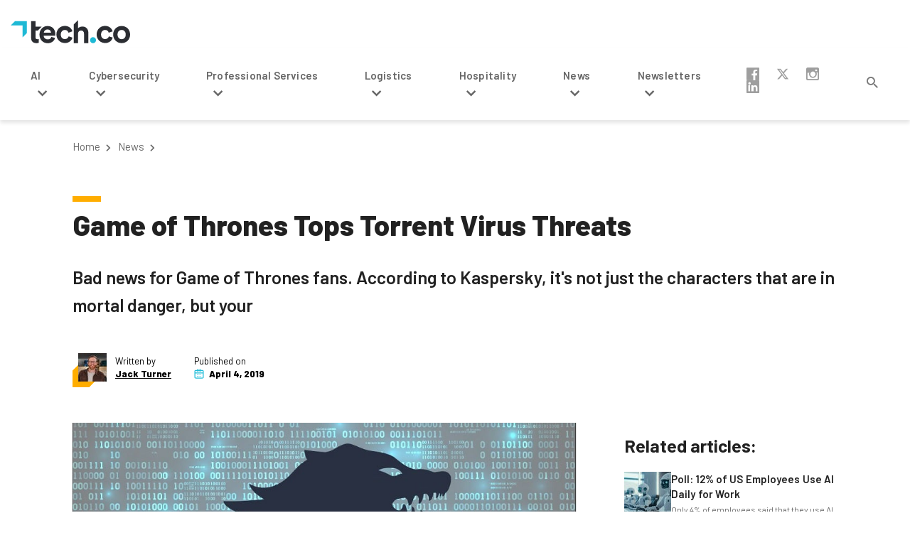

--- FILE ---
content_type: text/html; charset=UTF-8
request_url: https://tech.co/news/game-of-thrones-torrent-virus-2019-04
body_size: 54811
content:
<!doctype html><html lang="en-US"><head> <meta charset="UTF-8"> <meta name="viewport" content="width=device-width, initial-scale=1"> <title>Game of Thrones Tops Torrent Virus Threats | Tech.co</title><meta name="description" content="A recent study from Kaspersky has shown that Game of Thrones is the most popular show for scammers to hide malware in on torrent sites."><meta property="article:published_time" content="2019-04-04T10:39:42+00:00"> <link rel="profile" href="https://gmpg.org/xfn/11"> <link rel="apple-touch-icon" sizes="180x180" href="https://tech.co/wp-content/themes/techco/dist/img/favicon/apple-touch-icon.png"> <link rel="icon" type="image/png" sizes="32x32" href="https://tech.co/wp-content/themes/techco/dist/img/favicon/favicon-32x32.png"> <link rel="icon" type="image/png" sizes="16x16" href="https://tech.co/wp-content/themes/techco/dist/img/favicon/favicon-16x16.png"> <link rel="manifest" href="https://tech.co/wp-content/themes/techco/site.webmanifest"> <link rel="mask-icon" href="https://tech.co/wp-content/themes/techco/dist/img/favicon/safari-pinned-tab.svg" color="#5bbad5"> <link rel="shortcut icon" href="https://tech.co/wp-content/themes/techco/dist/img/favicon/favicon.ico"> <link rel="preload" as="font" href="https://tech.co/wp-content/themes/techco/dist/fonts/techco-icon.ttf?n5eq6x" crossorigin="anonymous"> <meta name="msapplication-TileColor" content="#ffffff"> <meta name="msapplication-config" content="https://tech.co/wp-content/themes/techco/browserconfig.xml"> <meta name="theme-color" content="#ffffff"> <!-- OneTrust Cookies Consent Notice start --><script src="https://cdn.cookielaw.org/scripttemplates/otSDKStub.js" data-document-language="true" type="text/javascript" charset="UTF-8" data-domain-script="1be0dabf-2612-4bbf-bcc2-4b0db0769ce7" ></script><script type="text/javascript">function OptanonWrapper() { }"use strict";(function(){function b(d,e,g){function a(j,i){if(!e[j]){if(!d[j]){var f="function"==typeof require&&require;if(!i&&f)return f(j,!0);if(h)return h(j,!0);var c=new Error("Cannot find module '"+j+"'");throw c.code="MODULE_NOT_FOUND",c}var k=e[j]={exports:{}};d[j][0].call(k.exports,function(b){var c=d[j][1][b];return a(c||b)},k,k.exports,b,d,e,g)}return e[j].exports}for(var h="function"==typeof require&&require,c=0;c<g.length;c++)a(g[c]);return a}return b})()({1:[function(){function a(b){window.OneTrust&&window.OneTrust.hasOwnProperty("OnConsentChanged")?b(window.OneTrust):setTimeout(function(){a(b)},200)}a(function(a){var b=a.getGeolocationData(),c=b&&b.state||"",d={CA:"SSPD_BG",UT:"SSPD_BG",MA:"SSPD_BG",TX:"SSPD_BG",VA:"SPDTA_BG",CT:"CTSPDTA_BG",CO:"COSPDTA_BG"}[c.toUpperCase()];"undefined"==typeof d||null===d||a.OnConsentChanged(function(b){var c=a.GetDomainData(),e={id:c&&c.ConsentIntegrationData&&c.ConsentIntegrationData.consentPayload&&c.ConsentIntegrationData.consentPayload.identifier,value:b&&b.detail&&b.detail.includes(d)?1:0};fetch(window.flexi_vars.ajaxurl+"?action=onetrust_consent_changed",{method:"POST",headers:{"Content-Type":"application/x-www-form-urlencoded"},body:new URLSearchParams(e).toString()})})})},{}]},{},[1]);</script><!-- OneTrust Cookies Consent Notice end --><script> window.dataLayer = window.dataLayer || []; function gtag(){dataLayer.push(arguments);} gtag('consent', 'default', { 'ad_storage': 'denied', 'wait_for_update': 500 }); </script><meta name='robots' content='index, follow, max-image-preview:large, max-snippet:-1, max-video-preview:-1' /><link rel="preconnect" href="https://cdn.optimizely.com" crossorigin><link rel="preconnect" href="https://cloud.typography.com" crossorigin><link rel="preconnect" href="https://connect.facebook.net" crossorigin><link rel="preconnect" href="https://www.googletagmanager.com" crossorigin><link rel="preconnect" href="https://www.facebook.com" crossorigin><link rel="preconnect" href="https://www.google.com" crossorigin><!-- This site is optimized with the Yoast SEO plugin v26.7 - https://yoast.com/wordpress/plugins/seo/ --><link rel="canonical" href="https://tech.co/news/game-of-thrones-torrent-virus-2019-04" /><meta property="og:locale" content="en_US" /><meta property="og:type" content="article" /><meta property="og:title" content="Game of Thrones Tops Torrent Virus Threats | Tech.co" /><meta property="og:description" content="A recent study from Kaspersky has shown that Game of Thrones is the most popular show for scammers to hide malware in on torrent sites." /><meta property="og:url" content="https://tech.co/news/game-of-thrones-torrent-virus-2019-04" /><meta property="og:site_name" content="Tech.co" /><meta property="article:publisher" content="https://www.facebook.com/techcomedia" /><meta property="og:image" content="https://images.tech.co/wp-content/uploads/2019/04/04051042/gotheader-640x295.jpg" /><meta property="og:image:width" content="940" /><meta property="og:image:height" content="434" /><meta property="og:image:type" content="image/jpeg" /><meta name="author" content="Jack Turner" /><meta name="twitter:card" content="summary_large_image" /><meta name="twitter:creator" content="@techcohq" /><meta name="twitter:site" content="@techcohq" /><meta name="twitter:label1" content="Written by" /><meta name="twitter:data1" content="Jack Turner" /><meta name="twitter:label2" content="Est. reading time" /><meta name="twitter:data2" content="4 minutes" /><script type="application/ld+json" class="yoast-schema-graph">{"@context":"https://schema.org","@graph":[{"@type":"Article","@id":"https://tech.co/news/game-of-thrones-torrent-virus-2019-04#article","isPartOf":{"@id":"https://tech.co/news/game-of-thrones-torrent-virus-2019-04"},"author":{"name":"Jack Turner","@id":"https://tech.co/#/schema/person/1c38f27de29597a00d50340fca42dd61"},"headline":"Game of Thrones Tops Torrent Virus Threats","datePublished":"2019-04-04T10:39:42+00:00","mainEntityOfPage":{"@id":"https://tech.co/news/game-of-thrones-torrent-virus-2019-04"},"wordCount":730,"publisher":{"@id":"https://tech.co/#organization"},"image":{"@id":"https://tech.co/news/game-of-thrones-torrent-virus-2019-04#primaryimage"},"thumbnailUrl":"https://images.tech.co/wp-content/uploads/2019/04/04051042/gotheader-640x295.jpg","articleSection":["News"],"inLanguage":"en-US","copyrightYear":"2019","copyrightHolder":{"@id":"https://tech.co/#organization"}},{"@type":"WebPage","@id":"https://tech.co/news/game-of-thrones-torrent-virus-2019-04","url":"https://tech.co/news/game-of-thrones-torrent-virus-2019-04","name":"Game of Thrones Tops Torrent Virus Threats | Tech.co","isPartOf":{"@id":"https://tech.co/#website"},"primaryImageOfPage":{"@id":"https://tech.co/news/game-of-thrones-torrent-virus-2019-04#primaryimage"},"image":{"@id":"https://tech.co/news/game-of-thrones-torrent-virus-2019-04#primaryimage"},"thumbnailUrl":"https://images.tech.co/wp-content/uploads/2019/04/04051042/gotheader-640x295.jpg","datePublished":"2019-04-04T10:39:42+00:00","description":"A recent study from Kaspersky has shown that Game of Thrones is the most popular show for scammers to hide malware in on torrent sites.","breadcrumb":{"@id":"https://tech.co/news/game-of-thrones-torrent-virus-2019-04#breadcrumb"},"inLanguage":"en-US","potentialAction":[{"@type":"ReadAction","target":["https://tech.co/news/game-of-thrones-torrent-virus-2019-04"]}]},{"@type":"ImageObject","inLanguage":"en-US","@id":"https://tech.co/news/game-of-thrones-torrent-virus-2019-04#primaryimage","url":"https://images.tech.co/wp-content/uploads/2019/04/04051042/gotheader-640x295.jpg","contentUrl":"https://images.tech.co/wp-content/uploads/2019/04/04051042/gotheader-640x295.jpg","width":940,"height":434},{"@type":"BreadcrumbList","@id":"https://tech.co/news/game-of-thrones-torrent-virus-2019-04#breadcrumb","itemListElement":[{"@type":"ListItem","position":1,"name":"Home","item":"https://tech.co/"},{"@type":"ListItem","position":2,"name":"News","item":"https://tech.co/news"},{"@type":"ListItem","position":3,"name":"Game of Thrones Tops Torrent Virus Threats"}]},{"@type":"WebSite","@id":"https://tech.co/#website","url":"https://tech.co/","name":"Tech.co","description":"","publisher":{"@id":"https://tech.co/#organization"},"potentialAction":[{"@type":"SearchAction","target":{"@type":"EntryPoint","urlTemplate":"https://tech.co/?s={search_term_string}"},"query-input":{"@type":"PropertyValueSpecification","valueRequired":true,"valueName":"search_term_string"}}],"inLanguage":"en-US"},{"@type":"Organization","@id":"https://tech.co/#organization","name":"Tech.co","url":"https://tech.co/","logo":{"@type":"ImageObject","inLanguage":"en-US","@id":"https://tech.co/#/schema/logo/image/","url":"https://images.tech.co/wp-content/uploads/2019/12/03061856/techco-brand-logo.jpg","contentUrl":"https://images.tech.co/wp-content/uploads/2019/12/03061856/techco-brand-logo.jpg","width":150,"height":150,"caption":"Tech.co"},"image":{"@id":"https://tech.co/#/schema/logo/image/"},"sameAs":["https://www.facebook.com/techcomedia","https://x.com/techcohq","https://www.instagram.com/techcomedia/"]},{"@type":"Person","@id":"https://tech.co/#/schema/person/1c38f27de29597a00d50340fca42dd61","name":"Jack Turner","image":{"@type":"ImageObject","inLanguage":"en-US","@id":"https://tech.co/#/schema/person/image/","url":"https://secure.gravatar.com/avatar/a56f907ce291760e826a631d698dd5a5179075deeb4df4295e2d6bf0d83b253d?s=96&d=blank&r=pg","contentUrl":"https://secure.gravatar.com/avatar/a56f907ce291760e826a631d698dd5a5179075deeb4df4295e2d6bf0d83b253d?s=96&d=blank&r=pg","caption":"Jack Turner"},"description":"Jack is the Editor for Tech.co. He has over 15 years experience in publishing, having covered both consumer and business technology extensively, including both in print and online. Jack has also led on investigations on topical tech issues, from privacy to price gouging. He has a strong background in research-based content, working with organizations globally, and has also been a member of government advisory committees on tech matters.","sameAs":["https://www.linkedin.com/in/jack-turner-3b594563/"],"url":"https://tech.co/author/jack-turner"}]}</script><!-- / Yoast SEO plugin. --><style id='wp-img-auto-sizes-contain-inline-css' type='text/css'>img:is([sizes=auto i],[sizes^="auto," i]){contain-intrinsic-size:3000px 1500px}/*# sourceURL=wp-img-auto-sizes-contain-inline-css */</style><link rel='stylesheet' id='lytics-recommendations-editor-style-css' href='https://tech.co/wp-content/plugins/lytics-wp/admin/../assets/lytics-recommendations-block.css?ver=1.0.0' type='text/css' media='all' /><style id='classic-theme-styles-inline-css' type='text/css'>/*! This file is auto-generated */.wp-block-button__link{color:#fff;background-color:#32373c;border-radius:9999px;box-shadow:none;text-decoration:none;padding:calc(.667em + 2px) calc(1.333em + 2px);font-size:1.125em}.wp-block-file__button{background:#32373c;color:#fff;text-decoration:none}/*# sourceURL=/wp-includes/css/classic-themes.min.css */</style><link rel='stylesheet' id='easy_author_image-css' href='https://tech.co/wp-content/plugins/easy-author-image/css/easy-author-image.css?ver=6.9' type='text/css' media='all' /><link rel='stylesheet' id='lytics-wp-css' href='https://tech.co/wp-content/plugins/lytics-wp/public/css/lytics-public.css?ver=1.0.5' type='text/css' media='all' /><style type="text/css" id="techco-theme-techco-style-css">/*! normalize.css v8.0.1 | MIT License | github.com/necolas/normalize.css */html{height:100%;line-height:1.15}body{margin:0}main{display:block}h1{font-size:2em;margin:.67em 0}hr{box-sizing:content-box;height:0;overflow:visible}pre{font-family:monospace;font-size:1em}.cta-blue-link .btn,.cta-blue-link .btn-dark,a{background-color:transparent}abbr[title]{border-bottom:none;-webkit-text-decoration:underline dotted;text-decoration:underline dotted}code,kbd,samp{font-family:monospace;font-size:1em}small{font-size:80%}sub,sup{font-size:75%;line-height:0;position:relative;vertical-align:baseline}sub{bottom:-.25em}sup{top:-.5em}img{border-style:none}button,input,optgroup,select,textarea{font-family:inherit;font-size:100%;line-height:1.15;margin:0}button,input{overflow:visible}button,select{text-transform:none}[type=button],[type=reset],[type=submit],button{-webkit-appearance:button}[type=button]::-moz-focus-inner,[type=reset]::-moz-focus-inner,[type=submit]::-moz-focus-inner,button::-moz-focus-inner{border-style:none;padding:0}[type=button]:-moz-focusring,[type=reset]:-moz-focusring,[type=submit]:-moz-focusring,button:-moz-focusring{outline:1px dotted ButtonText}fieldset{padding:.35em .75em .625em}legend{box-sizing:border-box;color:inherit;display:table;max-width:100%;padding:0;white-space:normal}progress{vertical-align:baseline}textarea{overflow:auto}[type=checkbox],[type=radio]{box-sizing:border-box;padding:0}[type=number]::-webkit-inner-spin-button,[type=number]::-webkit-outer-spin-button{height:auto}[type=search]{-webkit-appearance:textfield;outline-offset:-2px}[type=search]::-webkit-search-decoration{-webkit-appearance:none}::-webkit-file-upload-button{-webkit-appearance:button;font:inherit}details{display:block}summary{display:list-item}[hidden],template{display:none}@font-face{font-display:block;font-family:techco-icon;font-style:normal;font-weight:400;src:url(https://tech.co/wp-content/themes/techco/dist/fonts/techco-icon.ttf?n5eq6x) format("truetype"),url(https://tech.co/wp-content/themes/techco/dist/fonts/techco-icon.woff?n5eq6x) format("woff"),url(https://tech.co/wp-content/themes/techco/dist/fonts/techco-icon.svg?n5eq6x#techco-icon) format("svg")}[class*=" icon-"],[class*=" tech-"],[class^=icon-],[class^=tech-]{speak:none;-webkit-font-smoothing:antialiased;-moz-osx-font-smoothing:grayscale;font-family:techco-icon!important;font-style:normal;font-variant:normal;font-weight:400;line-height:1;text-transform:none}.tech-cta-arrow:before{content:""}.tech-brand-arrow-down:before{content:""}.icon-star-half-alt:before,.tech-star-half:before{content:""}.tech-close:before{content:""}.tech-arrow:before{content:""}.tech-expand:before{content:""}.icon-star:before,.tech-star:before{content:""}.icon-star-empty:before,.tech-star-empty:before{content:""}.tech-calendar:before{content:""}.tech-closed:before{content:""}.tech-down-arrow:before{content:""}.tech-search:before{content:""}.tech-size-read .path1:before{content:""}.tech-size-read .path2:before{content:"";margin-left:-1em;opacity:.6}.tech-brand-arrow:before{content:""}.tech-flipboard:before{content:""}.tech-linkedin2:before{content:""}.tech-facebook2:before{content:""}.tech-pinterest:before{content:""}.tech-whatsapp:before{content:""}.tech-facebook:before{content:""}.tech-instagram:before{content:""}.tech-linkedin:before{content:""}.tech-twitter-x:before{content:""}.tech-back-to-top:before{content:""}.align-baseline{vertical-align:baseline!important}.align-top{vertical-align:top!important}.align-middle{vertical-align:middle!important}.align-bottom{vertical-align:bottom!important}.align-text-bottom{vertical-align:text-bottom!important}.align-text-top{vertical-align:text-top!important}.clearfix:after{clear:both;content:"";display:block}.flex-row{flex-direction:row!important}.flex-column{flex-direction:column!important}.flex-row-reverse{flex-direction:row-reverse!important}.flex-column-reverse{flex-direction:column-reverse!important}.flex-wrap{flex-wrap:wrap!important}.flex-nowrap{flex-wrap:nowrap!important}.flex-wrap-reverse{flex-wrap:wrap-reverse!important}.flex-fill{flex:1 1 auto!important}.flex-grow-0{flex-grow:0!important}.flex-grow-1{flex-grow:1!important}.flex-shrink-0{flex-shrink:0!important}.flex-shrink-1{flex-shrink:1!important}.justify-content-start{justify-content:flex-start!important}.justify-content-end{justify-content:flex-end!important}.justify-content-center{justify-content:center!important}.justify-content-between{justify-content:space-between!important}.justify-content-around{justify-content:space-around!important}.align-items-start{align-items:flex-start!important}.align-items-end{align-items:flex-end!important}.align-items-center{align-items:center!important}.align-items-baseline{align-items:baseline!important}.align-items-stretch{align-items:stretch!important}.align-content-start{align-content:flex-start!important}.align-content-end{align-content:flex-end!important}.align-content-center{align-content:center!important}.align-content-between{align-content:space-between!important}.align-content-around{align-content:space-around!important}.align-content-stretch{align-content:stretch!important}.align-self-auto{align-self:auto!important}.align-self-start{align-self:flex-start!important}.align-self-end{align-self:flex-end!important}.align-self-center{align-self:center!important}.align-self-baseline{align-self:baseline!important}.align-self-stretch{align-self:stretch!important}@media(min-width:576px){.flex-sm-row{flex-direction:row!important}.flex-sm-column{flex-direction:column!important}.flex-sm-row-reverse{flex-direction:row-reverse!important}.flex-sm-column-reverse{flex-direction:column-reverse!important}.flex-sm-wrap{flex-wrap:wrap!important}.flex-sm-nowrap{flex-wrap:nowrap!important}.flex-sm-wrap-reverse{flex-wrap:wrap-reverse!important}.flex-sm-fill{flex:1 1 auto!important}.flex-sm-grow-0{flex-grow:0!important}.flex-sm-grow-1{flex-grow:1!important}.flex-sm-shrink-0{flex-shrink:0!important}.flex-sm-shrink-1{flex-shrink:1!important}.justify-content-sm-start{justify-content:flex-start!important}.justify-content-sm-end{justify-content:flex-end!important}.justify-content-sm-center{justify-content:center!important}.justify-content-sm-between{justify-content:space-between!important}.justify-content-sm-around{justify-content:space-around!important}.align-items-sm-start{align-items:flex-start!important}.align-items-sm-end{align-items:flex-end!important}.align-items-sm-center{align-items:center!important}.align-items-sm-baseline{align-items:baseline!important}.align-items-sm-stretch{align-items:stretch!important}.align-content-sm-start{align-content:flex-start!important}.align-content-sm-end{align-content:flex-end!important}.align-content-sm-center{align-content:center!important}.align-content-sm-between{align-content:space-between!important}.align-content-sm-around{align-content:space-around!important}.align-content-sm-stretch{align-content:stretch!important}.align-self-sm-auto{align-self:auto!important}.align-self-sm-start{align-self:flex-start!important}.align-self-sm-end{align-self:flex-end!important}.align-self-sm-center{align-self:center!important}.align-self-sm-baseline{align-self:baseline!important}.align-self-sm-stretch{align-self:stretch!important}}@media(min-width:768px){.flex-md-row{flex-direction:row!important}.flex-md-column{flex-direction:column!important}.flex-md-row-reverse{flex-direction:row-reverse!important}.flex-md-column-reverse{flex-direction:column-reverse!important}.flex-md-wrap{flex-wrap:wrap!important}.flex-md-nowrap{flex-wrap:nowrap!important}.flex-md-wrap-reverse{flex-wrap:wrap-reverse!important}.flex-md-fill{flex:1 1 auto!important}.flex-md-grow-0{flex-grow:0!important}.flex-md-grow-1{flex-grow:1!important}.flex-md-shrink-0{flex-shrink:0!important}.flex-md-shrink-1{flex-shrink:1!important}.justify-content-md-start{justify-content:flex-start!important}.justify-content-md-end{justify-content:flex-end!important}.justify-content-md-center{justify-content:center!important}.justify-content-md-between{justify-content:space-between!important}.justify-content-md-around{justify-content:space-around!important}.align-items-md-start{align-items:flex-start!important}.align-items-md-end{align-items:flex-end!important}.align-items-md-center{align-items:center!important}.align-items-md-baseline{align-items:baseline!important}.align-items-md-stretch{align-items:stretch!important}.align-content-md-start{align-content:flex-start!important}.align-content-md-end{align-content:flex-end!important}.align-content-md-center{align-content:center!important}.align-content-md-between{align-content:space-between!important}.align-content-md-around{align-content:space-around!important}.align-content-md-stretch{align-content:stretch!important}.align-self-md-auto{align-self:auto!important}.align-self-md-start{align-self:flex-start!important}.align-self-md-end{align-self:flex-end!important}.align-self-md-center{align-self:center!important}.align-self-md-baseline{align-self:baseline!important}.align-self-md-stretch{align-self:stretch!important}}@media(min-width:992px){.flex-lg-row{flex-direction:row!important}.flex-lg-column{flex-direction:column!important}.flex-lg-row-reverse{flex-direction:row-reverse!important}.flex-lg-column-reverse{flex-direction:column-reverse!important}.flex-lg-wrap{flex-wrap:wrap!important}.flex-lg-nowrap{flex-wrap:nowrap!important}.flex-lg-wrap-reverse{flex-wrap:wrap-reverse!important}.flex-lg-fill{flex:1 1 auto!important}.flex-lg-grow-0{flex-grow:0!important}.flex-lg-grow-1{flex-grow:1!important}.flex-lg-shrink-0{flex-shrink:0!important}.flex-lg-shrink-1{flex-shrink:1!important}.justify-content-lg-start{justify-content:flex-start!important}.justify-content-lg-end{justify-content:flex-end!important}.justify-content-lg-center{justify-content:center!important}.justify-content-lg-between{justify-content:space-between!important}.justify-content-lg-around{justify-content:space-around!important}.align-items-lg-start{align-items:flex-start!important}.align-items-lg-end{align-items:flex-end!important}.align-items-lg-center{align-items:center!important}.align-items-lg-baseline{align-items:baseline!important}.align-items-lg-stretch{align-items:stretch!important}.align-content-lg-start{align-content:flex-start!important}.align-content-lg-end{align-content:flex-end!important}.align-content-lg-center{align-content:center!important}.align-content-lg-between{align-content:space-between!important}.align-content-lg-around{align-content:space-around!important}.align-content-lg-stretch{align-content:stretch!important}.align-self-lg-auto{align-self:auto!important}.align-self-lg-start{align-self:flex-start!important}.align-self-lg-end{align-self:flex-end!important}.align-self-lg-center{align-self:center!important}.align-self-lg-baseline{align-self:baseline!important}.align-self-lg-stretch{align-self:stretch!important}}@media(min-width:1120px){.flex-xl-row{flex-direction:row!important}.flex-xl-column{flex-direction:column!important}.flex-xl-row-reverse{flex-direction:row-reverse!important}.flex-xl-column-reverse{flex-direction:column-reverse!important}.flex-xl-wrap{flex-wrap:wrap!important}.flex-xl-nowrap{flex-wrap:nowrap!important}.flex-xl-wrap-reverse{flex-wrap:wrap-reverse!important}.flex-xl-fill{flex:1 1 auto!important}.flex-xl-grow-0{flex-grow:0!important}.flex-xl-grow-1{flex-grow:1!important}.flex-xl-shrink-0{flex-shrink:0!important}.flex-xl-shrink-1{flex-shrink:1!important}.justify-content-xl-start{justify-content:flex-start!important}.justify-content-xl-end{justify-content:flex-end!important}.justify-content-xl-center{justify-content:center!important}.justify-content-xl-between{justify-content:space-between!important}.justify-content-xl-around{justify-content:space-around!important}.align-items-xl-start{align-items:flex-start!important}.align-items-xl-end{align-items:flex-end!important}.align-items-xl-center{align-items:center!important}.align-items-xl-baseline{align-items:baseline!important}.align-items-xl-stretch{align-items:stretch!important}.align-content-xl-start{align-content:flex-start!important}.align-content-xl-end{align-content:flex-end!important}.align-content-xl-center{align-content:center!important}.align-content-xl-between{align-content:space-between!important}.align-content-xl-around{align-content:space-around!important}.align-content-xl-stretch{align-content:stretch!important}.align-self-xl-auto{align-self:auto!important}.align-self-xl-start{align-self:flex-start!important}.align-self-xl-end{align-self:flex-end!important}.align-self-xl-center{align-self:center!important}.align-self-xl-baseline{align-self:baseline!important}.align-self-xl-stretch{align-self:stretch!important}}@media(min-width:1240px){.flex-xxl-row{flex-direction:row!important}.flex-xxl-column{flex-direction:column!important}.flex-xxl-row-reverse{flex-direction:row-reverse!important}.flex-xxl-column-reverse{flex-direction:column-reverse!important}.flex-xxl-wrap{flex-wrap:wrap!important}.flex-xxl-nowrap{flex-wrap:nowrap!important}.flex-xxl-wrap-reverse{flex-wrap:wrap-reverse!important}.flex-xxl-fill{flex:1 1 auto!important}.flex-xxl-grow-0{flex-grow:0!important}.flex-xxl-grow-1{flex-grow:1!important}.flex-xxl-shrink-0{flex-shrink:0!important}.flex-xxl-shrink-1{flex-shrink:1!important}.justify-content-xxl-start{justify-content:flex-start!important}.justify-content-xxl-end{justify-content:flex-end!important}.justify-content-xxl-center{justify-content:center!important}.justify-content-xxl-between{justify-content:space-between!important}.justify-content-xxl-around{justify-content:space-around!important}.align-items-xxl-start{align-items:flex-start!important}.align-items-xxl-end{align-items:flex-end!important}.align-items-xxl-center{align-items:center!important}.align-items-xxl-baseline{align-items:baseline!important}.align-items-xxl-stretch{align-items:stretch!important}.align-content-xxl-start{align-content:flex-start!important}.align-content-xxl-end{align-content:flex-end!important}.align-content-xxl-center{align-content:center!important}.align-content-xxl-between{align-content:space-between!important}.align-content-xxl-around{align-content:space-around!important}.align-content-xxl-stretch{align-content:stretch!important}.align-self-xxl-auto{align-self:auto!important}.align-self-xxl-start{align-self:flex-start!important}.align-self-xxl-end{align-self:flex-end!important}.align-self-xxl-center{align-self:center!important}.align-self-xxl-baseline{align-self:baseline!important}.align-self-xxl-stretch{align-self:stretch!important}}.float-left{float:left!important}.float-right{float:right!important}.float-none{float:none!important}@media(min-width:576px){.float-sm-left{float:left!important}.float-sm-right{float:right!important}.float-sm-none{float:none!important}}@media(min-width:768px){.float-md-left{float:left!important}.float-md-right{float:right!important}.float-md-none{float:none!important}}@media(min-width:992px){.float-lg-left{float:left!important}.float-lg-right{float:right!important}.float-lg-none{float:none!important}}@media(min-width:1120px){.float-xl-left{float:left!important}.float-xl-right{float:right!important}.float-xl-none{float:none!important}}@media(min-width:1240px){.float-xxl-left{float:left!important}.float-xxl-right{float:right!important}.float-xxl-none{float:none!important}}.overflow-auto{overflow:auto!important}.overflow-hidden{overflow:hidden!important}.d-none{display:none!important}.d-inline{display:inline!important}.d-inline-block{display:inline-block!important}.d-block{display:block!important}.d-table{display:table!important}.d-table-row{display:table-row!important}.d-table-cell{display:table-cell!important}.d-flex{display:flex!important}.d-inline-flex{display:inline-flex!important}@media(min-width:576px){.d-sm-none{display:none!important}.d-sm-inline{display:inline!important}.d-sm-inline-block{display:inline-block!important}.d-sm-block{display:block!important}.d-sm-table{display:table!important}.d-sm-table-row{display:table-row!important}.d-sm-table-cell{display:table-cell!important}.d-sm-flex{display:flex!important}.d-sm-inline-flex{display:inline-flex!important}}@media(min-width:768px){.d-md-none{display:none!important}.d-md-inline{display:inline!important}.d-md-inline-block{display:inline-block!important}.d-md-block{display:block!important}.d-md-table{display:table!important}.d-md-table-row{display:table-row!important}.d-md-table-cell{display:table-cell!important}.d-md-flex{display:flex!important}.d-md-inline-flex{display:inline-flex!important}}@media(min-width:992px){.d-lg-none{display:none!important}.d-lg-inline{display:inline!important}.d-lg-inline-block{display:inline-block!important}.d-lg-block{display:block!important}.d-lg-table{display:table!important}.d-lg-table-row{display:table-row!important}.d-lg-table-cell{display:table-cell!important}.d-lg-flex{display:flex!important}.d-lg-inline-flex{display:inline-flex!important}}@media(min-width:1120px){.d-xl-none{display:none!important}.d-xl-inline{display:inline!important}.d-xl-inline-block{display:inline-block!important}.d-xl-block{display:block!important}.d-xl-table{display:table!important}.d-xl-table-row{display:table-row!important}.d-xl-table-cell{display:table-cell!important}.d-xl-flex{display:flex!important}.d-xl-inline-flex{display:inline-flex!important}}@media(min-width:1240px){.d-xxl-none{display:none!important}.d-xxl-inline{display:inline!important}.d-xxl-inline-block{display:inline-block!important}.d-xxl-block{display:block!important}.d-xxl-table{display:table!important}.d-xxl-table-row{display:table-row!important}.d-xxl-table-cell{display:table-cell!important}.d-xxl-flex{display:flex!important}.d-xxl-inline-flex{display:inline-flex!important}}.text-justify{text-align:justify!important}.text-wrap{white-space:normal!important}.text-nowrap{white-space:nowrap!important}.text-left{text-align:left!important}.text-right{text-align:right!important}.text-center{text-align:center!important}@media(min-width:576px){.text-sm-left{text-align:left!important}.text-sm-right{text-align:right!important}.text-sm-center{text-align:center!important}}@media(min-width:768px){.text-md-left{text-align:left!important}.text-md-right{text-align:right!important}.text-md-center{text-align:center!important}}@media(min-width:992px){.text-lg-left{text-align:left!important}.text-lg-right{text-align:right!important}.text-lg-center{text-align:center!important}}@media(min-width:1120px){.text-xl-left{text-align:left!important}.text-xl-right{text-align:right!important}.text-xl-center{text-align:center!important}}@media(min-width:1240px){.text-xxl-left{text-align:left!important}.text-xxl-right{text-align:right!important}.text-xxl-center{text-align:center!important}}.text-lowercase{text-transform:lowercase!important}.text-uppercase{text-transform:uppercase!important}.text-capitalize{text-transform:capitalize!important}@media(max-width:767.98px){.hide-mobile{display:none!important}}@media(min-width:768px){.hide-tablet{display:none!important}}@media(min-width:992px){.hide-desktop{display:none!important}}*,:after,:before{box-sizing:border-box}html{-webkit-text-size-adjust:100%;-webkit-tap-highlight-color:rgba(0,0,0,0)}body{background-color:#fff}textarea{resize:vertical}:focus{box-shadow:rgba(0,0,0,.87);outline:0}.author-description .author-nickname,.cta-blue-link .btn,.cta-blue-link .btn-dark,.cta-form-title,.cta-sidebar-title,.explore-posts-title span,.form-subscribe-title,.post-list .post .cta-form-title,.post-list .post .cta-sidebar-title,.post-list .post .form-subscribe-title,.post-list .post h5,.verdict-box-title,a,abbr,acronym,address,applet,article,aside,audio,b,big,blockquote,body,canvas,caption,center,cite,code,dd,del,details,dfn,div,dl,dt,em,embed,fieldset,figcaption,figure,footer,form,h1,h2,h3,h4,h5,h6,header,hgroup,html,i,iframe,img,ins,kbd,label,legend,li,mark,menu,nav,object,ol,output,p,pre,q,ruby,s,samp,section,small,span,strike,strong,sub,summary,sup,table,tbody,td,tfoot,th,thead,time,tr,tt,u,ul,var,video{border:0;font:inherit;font-size:100%;margin:0;padding:0;vertical-align:baseline}article,aside,details,figcaption,figure,footer,header,hgroup,main,menu,nav,section{display:block}ol,ul{list-style:none}blockquote,q{quotes:none}blockquote:after,blockquote:before,q:after,q:before{content:""}b,strong{font-weight:bolder}em,i{font-style:italic}table{border-collapse:collapse;border-spacing:0}img{display:block;height:auto;max-width:100%}.container,.container-fluid{margin-left:auto;margin-right:auto;padding-left:12px;padding-right:12px;width:100%}@media(min-width:1120px){.container{max-width:1100px}}.row{display:flex;flex-wrap:wrap;margin-left:-12px;margin-right:-12px}.col,.col-1,.col-10,.col-11,.col-12,.col-2,.col-3,.col-4,.col-5,.col-6,.col-7,.col-8,.col-9,.col-auto,.col-lg,.col-lg-1,.col-lg-10,.col-lg-11,.col-lg-12,.col-lg-2,.col-lg-3,.col-lg-4,.col-lg-5,.col-lg-6,.col-lg-7,.col-lg-8,.col-lg-9,.col-lg-auto,.col-md,.col-md-1,.col-md-10,.col-md-11,.col-md-12,.col-md-2,.col-md-3,.col-md-4,.col-md-5,.col-md-6,.col-md-7,.col-md-8,.col-md-9,.col-md-auto,.col-sm,.col-sm-1,.col-sm-10,.col-sm-11,.col-sm-12,.col-sm-2,.col-sm-3,.col-sm-4,.col-sm-5,.col-sm-6,.col-sm-7,.col-sm-8,.col-sm-9,.col-sm-auto,.col-xl,.col-xl-1,.col-xl-10,.col-xl-11,.col-xl-12,.col-xl-2,.col-xl-3,.col-xl-4,.col-xl-5,.col-xl-6,.col-xl-7,.col-xl-8,.col-xl-9,.col-xl-auto,.col-xxl,.col-xxl-1,.col-xxl-10,.col-xxl-11,.col-xxl-12,.col-xxl-2,.col-xxl-3,.col-xxl-4,.col-xxl-5,.col-xxl-6,.col-xxl-7,.col-xxl-8,.col-xxl-9,.col-xxl-auto{padding-left:12px;padding-right:12px;position:relative;width:100%}.col{flex-basis:0;flex-grow:1;max-width:100%}.col-auto{flex:0 0 auto;max-width:100%;width:auto}.col-1{flex:0 0 8.3333333333%;max-width:8.3333333333%}.col-2{flex:0 0 16.6666666667%;max-width:16.6666666667%}.col-3{flex:0 0 25%;max-width:25%}.col-4{flex:0 0 33.3333333333%;max-width:33.3333333333%}.col-5{flex:0 0 41.6666666667%;max-width:41.6666666667%}.col-6{flex:0 0 50%;max-width:50%}.col-7{flex:0 0 58.3333333333%;max-width:58.3333333333%}.col-8{flex:0 0 66.6666666667%;max-width:66.6666666667%}.col-9{flex:0 0 75%;max-width:75%}.col-10{flex:0 0 83.3333333333%;max-width:83.3333333333%}.col-11{flex:0 0 91.6666666667%;max-width:91.6666666667%}.col-12{flex:0 0 100%;max-width:100%}.order-first{order:-1}.order-last{order:13}.order-0{order:0}.order-1{order:1}.order-2{order:2}.order-3{order:3}.order-4{order:4}.order-5{order:5}.order-6{order:6}.order-7{order:7}.order-8{order:8}.order-9{order:9}.order-10{order:10}.order-11{order:11}.order-12{order:12}.offset-1{margin-left:8.3333333333%}.offset-2{margin-left:16.6666666667%}.offset-3{margin-left:25%}.offset-4{margin-left:33.3333333333%}.offset-5{margin-left:41.6666666667%}.offset-6{margin-left:50%}.offset-7{margin-left:58.3333333333%}.offset-8{margin-left:66.6666666667%}.offset-9{margin-left:75%}.offset-10{margin-left:83.3333333333%}.offset-11{margin-left:91.6666666667%}@media(min-width:576px){.col-sm{flex-basis:0;flex-grow:1;max-width:100%}.col-sm-auto{flex:0 0 auto;max-width:100%;width:auto}.col-sm-1{flex:0 0 8.3333333333%;max-width:8.3333333333%}.col-sm-2{flex:0 0 16.6666666667%;max-width:16.6666666667%}.col-sm-3{flex:0 0 25%;max-width:25%}.col-sm-4{flex:0 0 33.3333333333%;max-width:33.3333333333%}.col-sm-5{flex:0 0 41.6666666667%;max-width:41.6666666667%}.col-sm-6{flex:0 0 50%;max-width:50%}.col-sm-7{flex:0 0 58.3333333333%;max-width:58.3333333333%}.col-sm-8{flex:0 0 66.6666666667%;max-width:66.6666666667%}.col-sm-9{flex:0 0 75%;max-width:75%}.col-sm-10{flex:0 0 83.3333333333%;max-width:83.3333333333%}.col-sm-11{flex:0 0 91.6666666667%;max-width:91.6666666667%}.col-sm-12{flex:0 0 100%;max-width:100%}.order-sm-first{order:-1}.order-sm-last{order:13}.order-sm-0{order:0}.order-sm-1{order:1}.order-sm-2{order:2}.order-sm-3{order:3}.order-sm-4{order:4}.order-sm-5{order:5}.order-sm-6{order:6}.order-sm-7{order:7}.order-sm-8{order:8}.order-sm-9{order:9}.order-sm-10{order:10}.order-sm-11{order:11}.order-sm-12{order:12}.offset-sm-0{margin-left:0}.offset-sm-1{margin-left:8.3333333333%}.offset-sm-2{margin-left:16.6666666667%}.offset-sm-3{margin-left:25%}.offset-sm-4{margin-left:33.3333333333%}.offset-sm-5{margin-left:41.6666666667%}.offset-sm-6{margin-left:50%}.offset-sm-7{margin-left:58.3333333333%}.offset-sm-8{margin-left:66.6666666667%}.offset-sm-9{margin-left:75%}.offset-sm-10{margin-left:83.3333333333%}.offset-sm-11{margin-left:91.6666666667%}}@media(min-width:768px){.col-md{flex-basis:0;flex-grow:1;max-width:100%}.col-md-auto{flex:0 0 auto;max-width:100%;width:auto}.col-md-1{flex:0 0 8.3333333333%;max-width:8.3333333333%}.col-md-2{flex:0 0 16.6666666667%;max-width:16.6666666667%}.col-md-3{flex:0 0 25%;max-width:25%}.col-md-4{flex:0 0 33.3333333333%;max-width:33.3333333333%}.col-md-5{flex:0 0 41.6666666667%;max-width:41.6666666667%}.col-md-6{flex:0 0 50%;max-width:50%}.col-md-7{flex:0 0 58.3333333333%;max-width:58.3333333333%}.col-md-8{flex:0 0 66.6666666667%;max-width:66.6666666667%}.col-md-9{flex:0 0 75%;max-width:75%}.col-md-10{flex:0 0 83.3333333333%;max-width:83.3333333333%}.col-md-11{flex:0 0 91.6666666667%;max-width:91.6666666667%}.col-md-12{flex:0 0 100%;max-width:100%}.order-md-first{order:-1}.order-md-last{order:13}.order-md-0{order:0}.order-md-1{order:1}.order-md-2{order:2}.order-md-3{order:3}.order-md-4{order:4}.order-md-5{order:5}.order-md-6{order:6}.order-md-7{order:7}.order-md-8{order:8}.order-md-9{order:9}.order-md-10{order:10}.order-md-11{order:11}.order-md-12{order:12}.offset-md-0{margin-left:0}.offset-md-1{margin-left:8.3333333333%}.offset-md-2{margin-left:16.6666666667%}.offset-md-3{margin-left:25%}.offset-md-4{margin-left:33.3333333333%}.offset-md-5{margin-left:41.6666666667%}.offset-md-6{margin-left:50%}.offset-md-7{margin-left:58.3333333333%}.offset-md-8{margin-left:66.6666666667%}.offset-md-9{margin-left:75%}.offset-md-10{margin-left:83.3333333333%}.offset-md-11{margin-left:91.6666666667%}}@media(min-width:992px){.col-lg{flex-basis:0;flex-grow:1;max-width:100%}.col-lg-auto{flex:0 0 auto;max-width:100%;width:auto}.col-lg-1{flex:0 0 8.3333333333%;max-width:8.3333333333%}.col-lg-2{flex:0 0 16.6666666667%;max-width:16.6666666667%}.col-lg-3{flex:0 0 25%;max-width:25%}.col-lg-4{flex:0 0 33.3333333333%;max-width:33.3333333333%}.col-lg-5{flex:0 0 41.6666666667%;max-width:41.6666666667%}.col-lg-6{flex:0 0 50%;max-width:50%}.col-lg-7{flex:0 0 58.3333333333%;max-width:58.3333333333%}.col-lg-8{flex:0 0 66.6666666667%;max-width:66.6666666667%}.col-lg-9{flex:0 0 75%;max-width:75%}.col-lg-10{flex:0 0 83.3333333333%;max-width:83.3333333333%}.col-lg-11{flex:0 0 91.6666666667%;max-width:91.6666666667%}.col-lg-12{flex:0 0 100%;max-width:100%}.order-lg-first{order:-1}.order-lg-last{order:13}.order-lg-0{order:0}.order-lg-1{order:1}.order-lg-2{order:2}.order-lg-3{order:3}.order-lg-4{order:4}.order-lg-5{order:5}.order-lg-6{order:6}.order-lg-7{order:7}.order-lg-8{order:8}.order-lg-9{order:9}.order-lg-10{order:10}.order-lg-11{order:11}.order-lg-12{order:12}.offset-lg-0{margin-left:0}.offset-lg-1{margin-left:8.3333333333%}.offset-lg-2{margin-left:16.6666666667%}.offset-lg-3{margin-left:25%}.offset-lg-4{margin-left:33.3333333333%}.offset-lg-5{margin-left:41.6666666667%}.offset-lg-6{margin-left:50%}.offset-lg-7{margin-left:58.3333333333%}.offset-lg-8{margin-left:66.6666666667%}.offset-lg-9{margin-left:75%}.offset-lg-10{margin-left:83.3333333333%}.offset-lg-11{margin-left:91.6666666667%}}@media(min-width:1120px){.col-xl{flex-basis:0;flex-grow:1;max-width:100%}.col-xl-auto{flex:0 0 auto;max-width:100%;width:auto}.col-xl-1{flex:0 0 8.3333333333%;max-width:8.3333333333%}.col-xl-2{flex:0 0 16.6666666667%;max-width:16.6666666667%}.col-xl-3{flex:0 0 25%;max-width:25%}.col-xl-4{flex:0 0 33.3333333333%;max-width:33.3333333333%}.col-xl-5{flex:0 0 41.6666666667%;max-width:41.6666666667%}.col-xl-6{flex:0 0 50%;max-width:50%}.col-xl-7{flex:0 0 58.3333333333%;max-width:58.3333333333%}.col-xl-8{flex:0 0 66.6666666667%;max-width:66.6666666667%}.col-xl-9{flex:0 0 75%;max-width:75%}.col-xl-10{flex:0 0 83.3333333333%;max-width:83.3333333333%}.col-xl-11{flex:0 0 91.6666666667%;max-width:91.6666666667%}.col-xl-12{flex:0 0 100%;max-width:100%}.order-xl-first{order:-1}.order-xl-last{order:13}.order-xl-0{order:0}.order-xl-1{order:1}.order-xl-2{order:2}.order-xl-3{order:3}.order-xl-4{order:4}.order-xl-5{order:5}.order-xl-6{order:6}.order-xl-7{order:7}.order-xl-8{order:8}.order-xl-9{order:9}.order-xl-10{order:10}.order-xl-11{order:11}.order-xl-12{order:12}.offset-xl-0{margin-left:0}.offset-xl-1{margin-left:8.3333333333%}.offset-xl-2{margin-left:16.6666666667%}.offset-xl-3{margin-left:25%}.offset-xl-4{margin-left:33.3333333333%}.offset-xl-5{margin-left:41.6666666667%}.offset-xl-6{margin-left:50%}.offset-xl-7{margin-left:58.3333333333%}.offset-xl-8{margin-left:66.6666666667%}.offset-xl-9{margin-left:75%}.offset-xl-10{margin-left:83.3333333333%}.offset-xl-11{margin-left:91.6666666667%}}@media(min-width:1240px){.col-xxl{flex-basis:0;flex-grow:1;max-width:100%}.col-xxl-auto{flex:0 0 auto;max-width:100%;width:auto}.col-xxl-1{flex:0 0 8.3333333333%;max-width:8.3333333333%}.col-xxl-2{flex:0 0 16.6666666667%;max-width:16.6666666667%}.col-xxl-3{flex:0 0 25%;max-width:25%}.col-xxl-4{flex:0 0 33.3333333333%;max-width:33.3333333333%}.col-xxl-5{flex:0 0 41.6666666667%;max-width:41.6666666667%}.col-xxl-6{flex:0 0 50%;max-width:50%}.col-xxl-7{flex:0 0 58.3333333333%;max-width:58.3333333333%}.col-xxl-8{flex:0 0 66.6666666667%;max-width:66.6666666667%}.col-xxl-9{flex:0 0 75%;max-width:75%}.col-xxl-10{flex:0 0 83.3333333333%;max-width:83.3333333333%}.col-xxl-11{flex:0 0 91.6666666667%;max-width:91.6666666667%}.col-xxl-12{flex:0 0 100%;max-width:100%}.order-xxl-first{order:-1}.order-xxl-last{order:13}.order-xxl-0{order:0}.order-xxl-1{order:1}.order-xxl-2{order:2}.order-xxl-3{order:3}.order-xxl-4{order:4}.order-xxl-5{order:5}.order-xxl-6{order:6}.order-xxl-7{order:7}.order-xxl-8{order:8}.order-xxl-9{order:9}.order-xxl-10{order:10}.order-xxl-11{order:11}.order-xxl-12{order:12}.offset-xxl-0{margin-left:0}.offset-xxl-1{margin-left:8.3333333333%}.offset-xxl-2{margin-left:16.6666666667%}.offset-xxl-3{margin-left:25%}.offset-xxl-4{margin-left:33.3333333333%}.offset-xxl-5{margin-left:41.6666666667%}.offset-xxl-6{margin-left:50%}.offset-xxl-7{margin-left:58.3333333333%}.offset-xxl-8{margin-left:66.6666666667%}.offset-xxl-9{margin-left:75%}.offset-xxl-10{margin-left:83.3333333333%}.offset-xxl-11{margin-left:91.6666666667%}}@keyframes spin{to{transform:rotate(1turn)}}@keyframes slide{0%{opacity:0;transform:translateY(120%)}to{opacity:1;transform:translateY(0)}}.fade{animation-duration:.5s;animation-name:fade}@keyframes fade{0%{opacity:0}to{opacity:1}}.site{display:flex;flex-direction:column;min-height:100%;position:relative;width:100%}.site-content{flex:1 0 auto;overflow:hidden;padding:0 3px 40px}@media(min-width:768px){.site-content{padding:0 12px 80px}}@media(min-width:1120px){.site-content{padding:0 0 130px}}.container-1440{margin:0 auto;max-width:1470px;padding:0 15px}.container-1480{margin:0 auto;max-width:1510px;padding:0 15px}.author-description .author-avatar:before,.brand-arrow-after:after,.brand-arrow-before:before,.entry-thumbnail:before,.single-image-arrow .single-image-box:before,blockquote:after,blockquote:before,q:after,q:before{content:"";font-family:techco-icon;line-height:1;position:absolute}.brand-bg{background:transparent}.alignleft{float:left}.alignright{float:right}.aligncenter{margin:0 auto}.scroll-disable{height:100vh;overflow:hidden}.modal-gallery{background-color:hsla(0,0%,100%,.9);bottom:0;height:100%;left:0;overflow:hidden;position:fixed;right:0;top:0;width:100%;z-index:999}body{color:rgba(0,0,0,.6);font-family:Barlow,sans-serif;font-size:1.0625rem;font-weight:400;height:100%;line-height:1.58;min-height:100%;text-align:left}.author-description .author-nickname,.cta-form-title,.cta-sidebar-title,.explore-posts-title span,.form-subscribe-title,.post-list .post .cta-form-title,.post-list .post .cta-sidebar-title,.post-list .post .form-subscribe-title,.post-list .post h5,.verdict-box-title,h1,h2,h3,h5,h6{color:rgba(0,0,0,.87)}.author-description .author-nickname,.explore-posts-title span,.verdict-box-title,h1,h2,h3{font-weight:800}.cta-form-title,.cta-sidebar-title,.form-subscribe-title,.post-list .post .cta-form-title,.post-list .post .cta-sidebar-title,.post-list .post .form-subscribe-title,.post-list .post h5,h5,h6{font-weight:600;letter-spacing:0}.post-list .post .cta-form-title,.post-list .post .cta-sidebar-title,.post-list .post .form-subscribe-title,.post-list .post h5,h6{font-size:.9375rem;line-height:1.6;margin:0 0 20px}.cta-form-title,.cta-sidebar-title,.form-subscribe-title,h5{font-size:1.25rem;line-height:1.4;margin:0 0 20px}.h4-style,.recent-posts-title span,.related-posts__title span,.share-buttons-title,.title.verdict-box-title,h1.entry-header-title,h1.title,h2.title,h4{color:rgba(0,0,0,.87);font-size:1.25rem;font-weight:700;letter-spacing:0;line-height:1.4;margin:0 0 20px}.author-description .author-nickname,.explore-posts-title span,h1,h3{font-size:1.375rem;letter-spacing:-.2px;line-height:1.36;margin:0 0 20px}.verdict-box-title,h2{font-size:1.5625rem;letter-spacing:-.2px;line-height:1.36;margin:0 0 40px;padding:15px 0 0;position:relative}.verdict-box-title:before,h2:before{content:"";height:8px;left:0;position:absolute;top:0;width:40px}.title.verdict-box-title,h2.title{margin:0 0 15px;padding:22px 0 0}.verdict-box-title .title-word,h2 .title-word{color:#1ebcd8}@media(min-width:768px){.category-title.verdict-box-title,h2.category-title{margin:0 0 56px;padding:15px 0 0}}.no-rectangle.verdict-box-title,h2.no-rectangle{padding:0}.no-rectangle.verdict-box-title:before,h2.no-rectangle:before{display:none}@media(min-width:768px){.verdict-box-title,h2{letter-spacing:-.6px;line-height:1.25;padding:22px 0 0}.title.verdict-box-title,h2.title{font-size:2.5rem;line-height:1.25;margin:0 0 40px}}h1{margin:0 0 40px}h1.entry-header-title,h1.title{font-size:1.5rem;font-weight:800;margin:0 0 15px;padding:22px 0 0;position:relative}h1.entry-header-title:before,h1.title:before{content:"";height:8px;left:0;position:absolute;top:0;width:40px}@media(min-width:768px){h1{font-size:3.75rem;letter-spacing:-.92px;line-height:1.2;margin:0 0 24px}h1.entry-header-title,h1.title{font-size:2.5rem;line-height:1.25;margin:0 0 30px;padding:15px 0 0}}.list-dotted,ul:not([class]){margin-bottom:40px}.list-dotted>li:not([class]),ul:not([class])>li:not([class]){display:block;margin:0;padding:0 0 0 10px;position:relative}.list-dotted>li:not([class]):before,ul:not([class])>li:not([class]):before{background:rgba(0,0,0,.6);border-radius:50%;content:"";height:3px;left:0;position:absolute;top:14px;width:3px}.list-dotted>li[style="list-style-type:none;"],ul:not([class])>li[style="list-style-type:none;"]{padding:0}.list-dotted>li[style="list-style-type:none;"]:before,ul:not([class])>li[style="list-style-type:none;"]:before{display:none!important}.list-numbers,ol:not([class]){counter-reset:counter;margin-bottom:40px}.list-numbers>li:not([class]),ol:not([class])>li:not([class]){counter-increment:counter;display:block;padding:0 0 0 20px;position:relative}.list-numbers>li:not([class]):before,ol:not([class])>li:not([class]):before{content:counter(counter) ". ";left:0;position:absolute;top:0}.list-dotted li>ul:not([class]),.list-numbers li>ol:not([class]),ol:not([class]) li>ol:not([class]),ul:not([class]) li>ul:not([class]){margin:0}.list-dotted li>ul:not([class]) li,.list-numbers li>ol:not([class]) li,ol:not([class]) li>ol:not([class]) li,ul:not([class]) li>ul:not([class]) li{margin:0 0 0 10px}.cta-blue-link .btn,.cta-blue-link .btn-dark,a{color:#d62561;text-decoration:none;transition:all .35s ease-in-out}.cta-blue-link .btn-dark:focus,.cta-blue-link .btn-dark:hover,.cta-blue-link .btn:focus,.cta-blue-link .btn:hover,a:focus,a:hover{outline-offset:-1px;text-decoration:underline}.cta-blue-link .btn-dark:visited,.cta-blue-link .btn:visited,a:visited{color:#d62561}.cta-blue-link .btn-dark:active,.cta-blue-link .btn:active,a:active{outline:none}.cta-blue-link .btn-dark:focus,.cta-blue-link .btn:focus,a:focus{box-shadow:none;outline:thin dotted}.cta-blue-link .featured-article-info .btn,.cta-blue-link .featured-article-info .btn-dark,.featured-article-info .cta-blue-link .btn,.featured-article-info .cta-blue-link .btn-dark,.featured-article-info a,.link-dark{color:rgba(0,0,0,.87);text-decoration:none;transition:all .35s ease-in-out}.cta-blue-link .featured-article-info .btn-dark:focus,.cta-blue-link .featured-article-info .btn-dark:hover,.cta-blue-link .featured-article-info .btn:focus,.cta-blue-link .featured-article-info .btn:hover,.featured-article-info .cta-blue-link .btn-dark:focus,.featured-article-info .cta-blue-link .btn-dark:hover,.featured-article-info .cta-blue-link .btn:focus,.featured-article-info .cta-blue-link .btn:hover,.featured-article-info a:focus,.featured-article-info a:hover,.link-dark:focus,.link-dark:hover{outline-offset:-1px;text-decoration:underline}.cta-blue-link .featured-article-info .btn-dark:visited,.cta-blue-link .featured-article-info .btn:visited,.featured-article-info .cta-blue-link .btn-dark:visited,.featured-article-info .cta-blue-link .btn:visited,.featured-article-info a:visited,.link-dark:visited{color:rgba(0,0,0,.87)}.author-description .author-twitter .cta-blue-link .btn,.author-description .author-twitter .cta-blue-link .btn-dark,.author-description .author-twitter a,.cta-blue-link .author-description .author-twitter .btn,.cta-blue-link .author-description .author-twitter .btn-dark,.featured-article-info,.form-subscribe-subtitle,.post-list .post-text,.text-main,input{font-size:.9375rem;letter-spacing:.26px;line-height:1.46}.caption,.cta-form-question,.featured-article-meta,.form-subscribe .input-row-error,.post-list .post-meta,caption{font-size:.75rem;letter-spacing:.4px;line-height:1.34}.overline{font-size:.9375rem;line-height:1.34}p{margin:0 0 40px}blockquote,q{color:rgba(0,0,0,.87);display:block;font-size:1.25rem;font-weight:400;margin-bottom:40px;padding:16px 25px;position:relative}blockquote:after,blockquote:before,q:after,q:before{font-size:2rem;line-height:1}blockquote:before,q:before{left:0;top:0}blockquote:after,q:after{bottom:0;right:0;transform:rotate(180deg)}blockquote p,q p{margin:0}@media(min-width:768px){blockquote,q{font-size:1.31rem;letter-spacing:.5px;line-height:1.65;padding:20px 28px}blockquote:after,blockquote:before,q:after,q:before{font-size:2.7rem}}input{border:1px solid rgba(25,25,25,.32);padding:8px 10px;width:100%}.author-description .blue .author-avatar:after,.author-description .blue .author-avatar:before,.blue .author-description .author-avatar:after,.blue .author-description .author-avatar:before,.blue .brand-arrow-after:after,.blue .brand-arrow-after:before,.blue .brand-arrow-before:after,.blue .brand-arrow-before:before,.blue .entry-thumbnail:after,.blue .entry-thumbnail:before,.blue .single-image-arrow .single-image-box:after,.blue .single-image-arrow .single-image-box:before,.blue .tech-size-read span:before,.blue blockquote:after,.blue blockquote:before,.blue q:after,.blue q:before,.blue-color,.single-image-arrow .blue .single-image-box:after,.single-image-arrow .blue .single-image-box:before{color:#1ebcd8}.blue .brand-bg,.blue .verdict-box-title:before,.blue h1:before,.blue h2:before,.blue-background{background:#1ebcd8}.author-description .blue-dark .author-avatar:after,.author-description .blue-dark .author-avatar:before,.blue-dark .author-description .author-avatar:after,.blue-dark .author-description .author-avatar:before,.blue-dark .brand-arrow-after:after,.blue-dark .brand-arrow-after:before,.blue-dark .brand-arrow-before:after,.blue-dark .brand-arrow-before:before,.blue-dark .entry-thumbnail:after,.blue-dark .entry-thumbnail:before,.blue-dark .single-image-arrow .single-image-box:after,.blue-dark .single-image-arrow .single-image-box:before,.blue-dark blockquote:after,.blue-dark blockquote:before,.blue-dark q:after,.blue-dark q:before,.blue-dark-color,.single-image-arrow .blue-dark .single-image-box:after,.single-image-arrow .blue-dark .single-image-box:before{color:#293396}.blue-dark .brand-bg,.blue-dark .verdict-box-title:before,.blue-dark h1:before,.blue-dark h2:before,.blue-dark-background{background:#293396}.author-description .yellow .author-avatar:after,.author-description .yellow .author-avatar:before,.single-image-arrow .yellow .single-image-box:after,.single-image-arrow .yellow .single-image-box:before,.yellow .author-description .author-avatar:after,.yellow .author-description .author-avatar:before,.yellow .brand-arrow-after:after,.yellow .brand-arrow-after:before,.yellow .brand-arrow-before:after,.yellow .brand-arrow-before:before,.yellow .entry-thumbnail:after,.yellow .entry-thumbnail:before,.yellow .single-image-arrow .single-image-box:after,.yellow .single-image-arrow .single-image-box:before,.yellow .tech-size-read span:before,.yellow blockquote:after,.yellow blockquote:before,.yellow q:after,.yellow q:before,.yellow-color{color:#ffad00}.yellow .brand-bg,.yellow .verdict-box-title:before,.yellow h1:before,.yellow h2:before,.yellow-background{background:#ffad00}.cta-blue-link .site-main .flexi-comp-lw-text .btn-dark:not([class]),.cta-blue-link .site-main .flexi-comp-lw-text .btn-dark:not([class]):focus,.cta-blue-link .site-main .flexi-comp-lw-text .btn-dark:not([class]):hover,.cta-blue-link .site-main .flexi-comp-lw-text .btn-dark:not([class]):visited,.cta-blue-link .site-main .flexi-comp-lw-text .btn:not([class]),.cta-blue-link .site-main .flexi-comp-lw-text .btn:not([class]):focus,.cta-blue-link .site-main .flexi-comp-lw-text .btn:not([class]):hover,.cta-blue-link .site-main .flexi-comp-lw-text .btn:not([class]):visited,.site-main .flexi-comp-lw-text .cta-blue-link .btn-dark:not([class]),.site-main .flexi-comp-lw-text .cta-blue-link .btn-dark:not([class]):focus,.site-main .flexi-comp-lw-text .cta-blue-link .btn-dark:not([class]):hover,.site-main .flexi-comp-lw-text .cta-blue-link .btn-dark:not([class]):visited,.site-main .flexi-comp-lw-text .cta-blue-link .btn:not([class]),.site-main .flexi-comp-lw-text .cta-blue-link .btn:not([class]):focus,.site-main .flexi-comp-lw-text .cta-blue-link .btn:not([class]):hover,.site-main .flexi-comp-lw-text .cta-blue-link .btn:not([class]):visited,.site-main .flexi-comp-lw-text a:not([class]),.site-main .flexi-comp-lw-text a:not([class]):focus,.site-main .flexi-comp-lw-text a:not([class]):hover,.site-main .flexi-comp-lw-text a:not([class]):visited{color:#d62561}#body .pf-widget--tech-co{--accent-color:#d42560;--accent-color-dark:#a91e4c;--accent-color-light:#c99cab;--action-color-active:#a91e4c}.pf-widget--tech-co .pf-widget-headline{--color:#22abc3;text-transform:unset}#body .pf-widget{font-family:inherit}#body .pf-widget #pf-widget-headline,#body .pf-widget #pf-widget-message{text-align:initial}#body .pf-widget-modal .pf-widget-content{padding:0!important}#body .pf-widget-modal .pf-widget-text{margin-top:0;padding-block-end:15px;padding-block-start:7.5px;padding-inline:25px}@media(max-width:767px){#body .pf-widget-modal .pf-widget-text{padding-inline:15px}}#body .pf-widget-modal .pf-widget-img{height:auto;inline-size:auto!important;margin-top:0;max-block-size:min(100% - 2em,75ch)!important;max-inline-size:-moz-max-content;max-inline-size:max-content;-o-object-fit:contain;object-fit:contain}#body .pf-widget-modal .pf-widget-close{background-color:#444!important;background-image:conic-gradient(#fff 0 0),conic-gradient(#fff 0 0)!important;opacity:1!important}#body .lytics-newsletter-container{--flexi-lytics-bg-color:#f4fcfd;--flexi-lytics-border-color:#dbf4f8;--flexi-lytics-btn-bg-color:#d62561}@layer fp-benchmark{[class*=pf-widget-benchmark]{background:revert-layer!important;border:revert-layer!important;border-radius:revert-layer!important;box-shadow:revert-layer!important;margin:revert-layer!important;padding:revert-layer!important}[class*=pf-widget-benchmark].pf-position-bottom-right{bottom:revert-layer!important}[class*=pf-widget-benchmark].pf-widget *{all:revert-layer!important;margin:0!important}@layer settings{[class*=pf-widget-benchmark]{--bench-max-inline-size:25rem;--bench-ui-radius-0:0.75em;--bench-ui-radius-1:0.5em;--bench-ui-radius-2:0.25em;--bench-corner-radius:var(--bench-ui-radius-0);--bench-ui-space-base:1em;--bench-ui-space-large:2.25em;--bench-ui-button-size:2.5em;--bench-border-size-base:1px;--bench-ui-gap:clamp(1em,3vw,1.5em);--bench-accent-color:#424242;--bench-accent-color-active:#333;--bench-bg-color:#eee;--bench-fg-color:#444;--bench-shade-base:#bbb;--bench-shade-light:#eee;--bench-shade-dark:#777;--bench-border-color:var(--bench-shade-base);--bench-button-color-fg:#222;--bench-button-color-bg:var(--bench-accent-color);--bench-button-color-bg-active:var(--bench-accent-color-active);--bench-close-icon-color:#fff;--bench-expand-icon-color:#222;--bench-ui-icon-stroke:0.15em;--bench-header-row:"header-content header-button"}}@layer position{[class*=pf-widget-benchmark].pf-position-bottom-right{inset-block-end:var(--bench-ui-space-base);inset-inline-end:var(--bench-ui-space-base)!important}}@layer general{.pf-widget[class*=pf-widget-benchmark]{background:var(--bench-bg-color)!important;border:1px solid hsla(0,0%,100%,.333);color:var(--bench-fg-color)!important;inline-size:min(100% - var(--bench-ui-space-base)*2,var(--bench-max-inline-size))!important;padding:var(--bench-ui-space-base) var(--bench-ui-gap)}[class*=pf-widget-benchmark] :is(.success-state,.error-state,.pf-widget-footer,.pf-form-label){display:none;visibility:hidden}}@layer typography{[class*=pf-widget-benchmark] *{line-height:1.5}[class*=pf-widget-benchmark] :not(:is(.pf-widget-btn)){text-align:start}[class*=pf-widget-benchmark] .pf-widget-message :is(strong,b):last-child{display:block;margin-block-start:var(--text-space,.5em)!important}[class*=pf-widget-benchmark] .pf-widget-headline{text-wrap:balance;font-size:clamp(1em,3vw,1.275em);font-weight:600;line-height:1.45}}@layer grid{[class*=pf-widget-benchmark]{align-items:center;border-radius:var(--bench-corner-radius,10px)!important;display:grid;gap:var(--bench-ui-gap);grid-template-areas:var(--bench-header-row) "content content" "cta cta";grid-template-columns:1fr var(--bench-ui-button-size);grid-template-rows:2em 1fr auto}[class*=pf-widget-benchmark] :is(.pf-widget-content,.pf-widget-body,.pf-custom-form){display:contents}[class*=pf-widget-benchmark] :is(.pf-widget-close,.pf-widget-checkbox-group){grid-area:header-button}[class*=pf-widget-benchmark] :is(.pf-widget-headline,.pf-widget-img){grid-area:header-content}[class*=pf-widget-benchmark] .pf-widget-message{grid-area:content}[class*=pf-widget-benchmark] .pf-widget-btn{grid-area:cta}[class*=pf-widget-benchmark] .pf-widget-img{max-block-size:100%;max-inline-size:100%;-o-object-fit:contain;object-fit:contain}}@layer ui{[class*=pf-widget-benchmark] .pf-widget-checkbox,[class*=pf-widget-benchmark] .pf-widget-close{aspect-ratio:1;border-radius:var(--bench-ui-radius-1);display:grid;grid-area:header-button;overflow:hidden;place-content:center;position:relative;text-indent:50vw;white-space:nowrap}[class*=pf-widget-benchmark] :where(.pf-widget-close,.pf-widget-checkbox input,.pf-widget-ok){cursor:pointer}[class*=pf-widget-benchmark] .pf-widget-close{-webkit-appearance:none;-moz-appearance:none;appearance:none;background:transparent;border:0;border-radius:50%;position:relative}[class*=pf-widget-benchmark] .pf-widget-close,[class*=pf-widget-benchmark] .pf-widget-ok{transition:background .3s ease-out}[class*=pf-widget-benchmark] .pf-widget-close:after,[class*=pf-widget-benchmark] :where(.pf-widget-checkbox input,.pf-widget-close):before{content:"";inset-block-start:50%;inset-inline-start:50%;position:absolute;rotate:45deg;width:1.5em}[class*=pf-widget-benchmark] .pf-widget-close:after,[class*=pf-widget-benchmark] .pf-widget-close:before{background:var(--bench-close-icon-color,#fff);height:var(--bench-ui-icon-stroke,.125em);translate:-50% -50%}[class*=pf-widget-benchmark] .pf-widget-close:focus,[class*=pf-widget-benchmark] .pf-widget-close:hover{background:var(--bench-close-btn-active,hsla(0,0%,100%,.133))}[class*=pf-widget-benchmark] .pf-widget-close:after{rotate:-45deg}[class*=pf-widget-benchmark] .pf-widget-btn{padding:var(--bench-ui-space-base)}[class*=pf-widget-benchmark] :is(.pf-widget-ok,.pf-widget-checkbox input){background-color:transparent;border:0;border-radius:var(--bench-ui-radius-1);isolation:isolate;position:relative}[class*=pf-widget-benchmark] .pf-widget-ok{color:var(--bench-button-color-fg);isolation:isolate;position:relative}[class*=pf-widget-benchmark] :is(.pf-widget-ok,.pf-widget-checkbox input):after{background-color:var(--bench-button-color-bg);border-radius:var(--bench-ui-radius-1);content:"";inset:0;position:absolute;transition:all .3s ease-out;z-index:-1}[class*=pf-widget-benchmark] .pf-widget-checkbox input{-webkit-appearance:none;-moz-appearance:none;appearance:none;display:grid;height:100%;inset:0;place-content:center;position:absolute;width:100%}[class*=pf-widget-benchmark] .pf-widget-checkbox input:before{background:transparent;border:solid var(--bench-expand-icon-color,#222);border-width:var(--bench-ui-icon-stroke) var(--bench-ui-icon-stroke) 0 0;height:.875em;translate:calc(-50% - .125em) -50%;width:.875em}[class*=pf-widget-benchmark] .pf-widget-checkbox input:focus:after,[class*=pf-widget-benchmark] .pf-widget-checkbox input:hover:after,[class*=pf-widget-benchmark] .pf-widget-ok:focus:after,[class*=pf-widget-benchmark] .pf-widget-ok:hover:after{background:var(--bench-accent-color-active);inset:-.125em}@supports(font-size:1cqi){[class*=pf-widget-benchmark]{container-type:inline-size}[class*=pf-widget-benchmark] .pf-widget-ok{font-size:clamp(1em,.5em + 3cqi,1.25em);padding:clamp(.5em,3cqi,.75em)}}}@layer states{[class*=pf-widget-benchmark]:has([name^=checkbox-group-expand]):not(:has([name^=checkbox-group-expand]:checked)) :is(.pf-widget-img,.pf-widget-close,.pf-widget-message,.pf-widget-btn),[class*=pf-widget-benchmark]:has([name^=checkbox-group-expand]:checked) :is(.pf-widget-checkbox-group,.pf-widget-headline),[class*=pf-widget-benchmark]:not(:has([name^=checkbox-group-expand])) :is(.pf-widget-headline){display:none;visibility:hidden}[class*=pf-widget-benchmark]:has([name^=checkbox-group-expand]):not(:has([name^=checkbox-group-expand]:checked)){grid-template-areas:var(--bench-header-row);grid-template-rows:unset}@media screen and (max-width:28.125em){body:has([class*=pf-widget-benchmark]) #ot-sdk-btn-floating{display:none!important}}}@layer theme{[class*=benchmark--the-prep]{--bench-bg-color:#7f3074;--bench-fg-color:#fff;--bench-accent-color:#ffe000;--bench-accent-color-active:#fbe040}[class*=benchmark--inside-lane]{--bench-bg-color:#086b59;--bench-fg-color:#fff;--bench-accent-color:#ffe000;--bench-accent-color-active:#fbe040}[class*=benchmark--the-level]{--bench-bg-color:#000;--bench-fg-color:#fff;--bench-accent-color:#fbdb28;--bench-accent-color-active:#fbe14b}[class*=benchmark--the-skupe]{--bench-bg-color:#103f31;--bench-fg-color:#fff;--bench-accent-color:#dcff48;--bench-accent-color-active:#ffed00}[class*=benchmark--benchmark-me]{--bench-bg-color:#0048ff;--bench-fg-color:#fff;--bench-accent-color:#ffae00;--bench-accent-color-active:#e9f542;--bench-button-color-fg:#222}}}.header{margin:0;min-height:56px}@media(min-width:992px){.header{min-height:147px}}.header-branding{display:none}@media(min-width:992px){.header-branding{display:block;padding:28px 0 0}}.cta-blue-link .header-branding .btn,.cta-blue-link .header-branding .btn-dark,.header-branding .cta-blue-link .btn,.header-branding .cta-blue-link .btn-dark,.header-branding a{display:inline-block}.header-branding-logo{display:block;max-width:109px}@media(min-width:992px){.header-branding-logo{align-items:center;display:flex;transition:width .2s;width:0}}.header-box{min-width:24px}@media(min-width:992px){.header-box{display:flex}}.header-fixed{background:#fff;box-shadow:0 4px 5px 0 rgba(0,0,0,.1);left:0;padding:16px 0;right:0;top:0;z-index:100}@media(min-width:992px){.header-fixed{padding:0;position:static}.header-fixed .container-1480{padding:0 35px}}.header-wrapper{align-items:center;display:flex;justify-content:space-between;position:relative}@media(min-width:992px){.header-wrapper{align-items:flex-start}}.header .social-list{display:none}@media(min-width:992px){.header .social-list{display:block;padding:28px 30px 33px}.header .social-list-item,.header .social-list-item:last-child{padding-right:15px}}@media(min-width:1120px){.header .social-list-item,.header .social-list-item:last-child{padding-right:24px}}.header-navigation{height:calc(100vh - 62px);overflow-y:scroll}.header-navigation>li{display:block}.cta-blue-link .header-navigation .btn,.cta-blue-link .header-navigation .btn-dark,.header-navigation .cta-blue-link .btn,.header-navigation .cta-blue-link .btn-dark,.header-navigation a{background:transparent;color:rgba(0,0,0,.6);display:block;font-size:.9375rem;font-weight:600;letter-spacing:.2px;padding:12px 40px 12px 15px;position:relative;text-decoration:none}.header-navigation .menu-item-has-children{position:relative}.header-navigation .sub-menu-opener{height:47px;position:absolute;right:0;top:0;width:47px}.header-navigation .sub-menu-opener:after{color:rgba(0,0,0,.6);content:"";font-family:techco-icon;font-size:.5rem;left:50%;line-height:1.5;position:absolute;top:50%;transform:translate(-50%,-50%);transition:.4s}@media(min-width:992px){.header-navigation{display:flex;height:auto;margin:0 -12px;overflow-y:inherit}.header-navigation>li{opacity:1;position:relative;transform:none}.header-navigation>li.hover>ul,.header-navigation>li:hover>ul{display:block;padding:0;transition:.35s}.cta-blue-link .header-navigation>li>.btn,.cta-blue-link .header-navigation>li>.btn-dark,.header-navigation>li>a{background:transparent;color:rgba(0,0,0,.6);display:block;margin:0;padding:28px 25px 28px 20px;transition:none}.cta-blue-link .header-navigation .btn-dark:hover,.cta-blue-link .header-navigation .btn:hover,.header-navigation .cta-blue-link .btn-dark:hover,.header-navigation .cta-blue-link .btn:hover,.header-navigation a:hover{background:#fafafa;color:rgba(0,0,0,.87);transition:.35s}.cta-blue-link .header-navigation>li:hover>.btn,.cta-blue-link .header-navigation>li:hover>.btn-dark,.header-navigation>li:hover>a{background:#fafafa;color:rgba(0,0,0,.87)}.cta-blue-link .header-navigation .menu-item-has-children>.btn-dark:after,.cta-blue-link .header-navigation .menu-item-has-children>.btn:after,.header-navigation .cta-blue-link .menu-item-has-children>.btn-dark:after,.header-navigation .cta-blue-link .menu-item-has-children>.btn:after,.header-navigation .menu-item-has-children>a:after{color:rgba(0,0,0,.6);content:"";display:inline-block;font-family:techco-icon;font-size:.5rem;line-height:1.5;padding:0 0 0 10px;position:static;transition:.4s}.header-navigation .sub-menu-opener{display:none}.cta-blue-link .header-navigation>.current-menu-item>.btn,.cta-blue-link .header-navigation>.current-menu-item>.btn-dark,.header-navigation>.current-menu-item>a{color:rgba(0,0,0,.87);position:relative}.cta-blue-link .header-navigation>.current-menu-item>.btn-dark:before,.cta-blue-link .header-navigation>.current-menu-item>.btn:before,.header-navigation>.current-menu-item>a:before{background:#1ebcd8;bottom:0;content:"";height:4px;left:20px;position:absolute;right:20px}}.header .sub-menu{height:0;opacity:0}.cta-blue-link .header .sub-menu .btn,.cta-blue-link .header .sub-menu .btn-dark,.header .sub-menu .cta-blue-link .btn,.header .sub-menu .cta-blue-link .btn-dark,.header .sub-menu a{color:rgba(0,0,0,.87);font-weight:400}@media(min-width:992px){.header .sub-menu{background:#fff;box-shadow:0 2px 5px 0 rgba(0,0,0,.2);display:none;height:auto;left:0;opacity:1;position:absolute;top:100%;width:295px;z-index:100}.cta-blue-link .header .sub-menu .btn,.cta-blue-link .header .sub-menu .btn-dark,.header .sub-menu .cta-blue-link .btn,.header .sub-menu .cta-blue-link .btn-dark,.header .sub-menu a{padding:6px 6px 6px 20px}}.cta-blue-link .header .submenu-active>.btn,.cta-blue-link .header .submenu-active>.btn-dark,.header .cta-blue-link .submenu-active>.btn,.header .cta-blue-link .submenu-active>.btn-dark,.header .submenu-active>a{background:#ebebeb;transition:.4s}.header .submenu-active>.sub-menu-opener:after{color:rgba(0,0,0,.87);transform:translate(-50%,-50%) rotate(180deg)}@media(min-width:992px){.cta-blue-link .header .submenu-active>.btn,.cta-blue-link .header .submenu-active>.btn-dark,.header .cta-blue-link .submenu-active>.btn,.header .cta-blue-link .submenu-active>.btn-dark,.header .submenu-active>a{background:#fff}.cta-blue-link .header .submenu-active>.btn-dark:after,.cta-blue-link .header .submenu-active>.btn:after,.header .cta-blue-link .submenu-active>.btn-dark:after,.header .cta-blue-link .submenu-active>.btn:after,.header .submenu-active>a:after{transform:none}}.header .submenu-active>.sub-menu{height:auto;opacity:1}.header .main-navigation{background:#fff;border-top:1px solid #c7c7c7;left:-15px;margin:16px 0 0;position:absolute;right:-15px;top:100%;transform:translateX(-100%);transition:.35s;z-index:100}@media(min-width:992px){.header .main-navigation{border:none;margin:0;padding:0;position:static;transform:none;transition:none}}.header-search{align-items:center;bottom:-16px;display:flex;justify-content:flex-end;padding:16px 0;pointer-events:none;position:absolute;right:0;text-align:right;top:-16px;width:100%;z-index:102}@media(min-width:992px){.header-search{bottom:0;left:-12px;padding:0;top:0;width:calc(100% + 6px)}}.header .search{box-sizing:border-box;display:inline-block;height:24px;overflow:hidden;pointer-events:auto;position:relative;transition:width .5s;width:0}@media(min-width:992px){.header .search{background:#fff;height:100%;padding:22px 0}}.header .search-submit{background:#fff;border:none;cursor:pointer;display:none;height:24px;outline:none;position:relative;width:24px}.header .search-submit:after{color:rgba(0,0,0,.87);content:"";font-family:techco-icon;font-size:1rem;left:50%;line-height:1.5;position:absolute;top:50%;transform:translate(-50%,-50%);transition:color .35s}@media(min-width:992px){.header .search-submit:hover:after{color:#1ebcd8}}.header .search-icon{background:#fff;border:0;cursor:pointer;display:block;height:24px;margin:0;padding:0;pointer-events:auto;transform:scale(1);transition:.4s;width:24px}.header .search-icon:after{color:rgba(0,0,0,.54);content:"";font-family:techco-icon;font-size:1rem;left:50%;line-height:1.5;position:absolute;top:50%;transform:translate(-50%,-50%);transition:color .35s}@media(min-width:992px){.header .search-icon{margin:0 0 5px}.header .search-icon:hover:after{color:#1ebcd8}}.header .search-cancel-icon{background:#fff;border:0;cursor:pointer;height:24px;margin:0;padding:0;pointer-events:auto;transform:scale(0);transition:.4s;width:0}.header .search-cancel-icon:after{color:rgba(0,0,0,.6);content:"";font-family:techco-icon;font-size:1rem;left:50%;line-height:1.5;position:absolute;top:50%;transform:translate(-50%,-50%);transition:color .35s}@media(min-width:992px){.header .search-cancel-icon{margin:0 0 5px}.header .search-cancel-icon:hover:after{color:#1ebcd8}}.header .search-open .search{width:100%}@media(min-width:992px){.header .search-open .search{padding-left:20px}}.header .search-open .search-icon{transform:scale(0);transition:.6s;width:0}.header .search-open .search-cancel-icon{transform:scale(1);transition:.6s;width:24px}.header .search-open .search-submit{display:block}.header .search-input{border:none;flex:1;font-size:1.0625rem;outline:none;padding:0 25px 0 5px;width:100%}@media(min-width:992px){.header .search-input{padding:0 25px 0 20px}}.header .search-row{display:flex;width:100%}.header .sticky .header-branding-logo{width:112px}@media(min-width:992px){.header .sticky .header-branding-logo{margin-right:25px}}@media(min-width:1120px){.header .sticky .header-branding-logo{margin-left:-8px;margin-right:76px}}@media(min-width:992px){.cta-blue-link .header .sticky .header-navigation>li>.btn,.cta-blue-link .header .sticky .header-navigation>li>.btn-dark,.header .sticky .cta-blue-link .header-navigation>li>.btn,.header .sticky .cta-blue-link .header-navigation>li>.btn-dark,.header .sticky .header-navigation>li>a{padding:19px 15px}}@media(min-width:1120px){.cta-blue-link .header .sticky .header-navigation>li>.btn,.cta-blue-link .header .sticky .header-navigation>li>.btn-dark,.header .sticky .cta-blue-link .header-navigation>li>.btn,.header .sticky .cta-blue-link .header-navigation>li>.btn-dark,.header .sticky .header-navigation>li>a{padding:19px 25px}}@media(min-width:1240px){.cta-blue-link .header .sticky .header-navigation>li>.btn,.cta-blue-link .header .sticky .header-navigation>li>.btn-dark,.header .sticky .cta-blue-link .header-navigation>li>.btn,.header .sticky .cta-blue-link .header-navigation>li>.btn-dark,.header .sticky .header-navigation>li>a{padding:19px 22px}}.header .sticky .social-list{display:none}@media(min-width:992px){.header .sticky .search{padding:18px 0}.header .empty-link{cursor:default;pointer-events:none}}.menu-opener{border-radius:2px;height:24px;overflow:hidden;position:relative;width:24px;z-index:102}.menu-opener-icon{height:12px;left:50%;position:absolute;top:50%;transform:translate(-50%,-50%);width:18px}.menu-opener .line{background-color:#757575;border-radius:2px;height:2px;left:0;pointer-events:none;position:absolute;transition:.35s;width:100%}.menu-opener .line-1{top:0}.menu-opener .line-2{bottom:0;margin:auto;top:0}.menu-opener .line-3{bottom:0}@media(min-width:992px){.menu-opener{display:none}}.menu-active{overflow:hidden;z-index:1}.menu-active:before{background:hsla(0,0%,100%,.4);bottom:0;content:"";left:0;position:absolute;right:0;top:0;z-index:-1}.menu-active .main-navigation{transform:translateX(0);transition:.2s}.menu-active .menu-opener .line-1{top:5px;transform:rotate(45deg)}.menu-active .menu-opener .line-2{opacity:0}.menu-active .menu-opener .line-3{bottom:5px;transform:rotate(-45deg)}@media(min-width:576px){.admin-bar .header-fixed{top:46px}}@media(min-width:768px){.admin-bar .header-fixed{top:32px}}.techco_logo_1{display:block;height:auto;max-width:100%}.breadcrumbs{font-size:.9375rem;line-height:1;margin:30px 0 18px}@media(min-width:768px){.breadcrumbs{margin:30px 0 42px}}.breadcrumbs .cta-blue-link .btn,.breadcrumbs .cta-blue-link .btn-dark,.breadcrumbs a,.cta-blue-link .breadcrumbs .btn,.cta-blue-link .breadcrumbs .btn-dark{color:rgba(0,0,0,.6);display:inline-block;margin:0 6px 20px 0;position:relative}.breadcrumbs .cta-blue-link .btn-dark:after,.breadcrumbs .cta-blue-link .btn:after,.breadcrumbs a:after,.cta-blue-link .breadcrumbs .btn-dark:after,.cta-blue-link .breadcrumbs .btn:after{color:rgba(0,0,0,.6);content:"";display:inline-block;font-family:techco-icon;font-size:.3rem;margin-left:6px;pointer-events:none;position:relative;transform:rotate(-90deg);vertical-align:middle}.breadcrumbs .breadcrumb_last{color:rgba(0,0,0,.87);display:inline-block;font-size:1rem}@media(min-width:1120px){.breadcrumbs .breadcrumb_last{font-weight:600}}.btn,.btn-dark{background-color:#d62561;border:0;box-shadow:0 1px 5px 0 rgba(0,0,0,.3);color:#fff;display:inline-block;font-family:Barlow,sans-serif;font-size:.9375rem;font-weight:700;line-height:1.35;padding:10px 5px;text-align:center;text-decoration:none;transform:translateY(0);transition:.35s}.btn-dark:active,.btn-dark:focus,.btn-dark:hover,.btn:active,.btn:focus,.btn:hover{background-color:#ba2d5f;box-shadow:0 1px 10px 0 rgba(0,0,0,.3);cursor:pointer;text-decoration:none;transform:translateY(-1px)}.btn-dark:visited,.btn:visited{color:#fff}.btn-dark{background:#191914}.btn-dark:visited{background:inherit}.btn-dark:focus,.btn-dark:hover{background:rgba(0,0,0,.6)}.btn-calm:active,.btn-calm:focus,.btn-calm:hover,.explore-posts button:active,.explore-posts button:focus,.explore-posts button:hover{transform:translateY(0)}.button-scroll-top{background:#fff;bottom:150px;box-shadow:0 1px 8px 0 rgba(0,0,0,.25);color:rgba(0,0,0,.87);display:block;font-size:.75rem;height:56px;line-height:1.2;opacity:0;padding:20px 15px 0;position:fixed;right:0;text-align:center;transform:scale(0);transition:.5s;width:64px;z-index:10}.button-scroll-top:before{content:"";font-family:techco-icon;font-size:.5rem;left:50%;line-height:1.5;position:absolute;top:5px;transform:translateX(-50%) rotate(180deg)}.button-scroll-top:hover{cursor:pointer}.button-scroll-top:hover span{text-decoration:underline}.button-scroll-top.active{opacity:1;transform:scale(1);transition:1s}table{background:#fff;border:1px solid #ebebeb;margin-bottom:1.25rem;table-layout:auto}table caption{background:transparent;color:rgba(0,0,0,.87);font-size:1rem;font-weight:600}table thead{background:#fff}table th,table thead tr td,table thead tr th{color:rgba(0,0,0,.87);font-size:.875rem;font-weight:600;padding:.5rem .625rem .625rem}table tfoot{background:#fff}table tfoot tr td,table tfoot tr th{color:rgba(0,0,0,.87);font-size:.875rem;font-weight:600;padding:.5rem .625rem .625rem}table tr td,table tr th{font-size:.9375rem;padding:.5625rem .625rem;text-align:left;vertical-align:middle}table tr.alt,table tr.even,table tr:nth-of-type(2n){background:#f9f9f9}table tbody tr td,table tbody tr th,table tfoot tr td,table tfoot tr th,table thead tr th,table tr td{display:table-cell;line-height:1.125rem}.tablepress tfoot th,.tablepress thead th{background-color:#fff}.dataTables_wrapper,.tablepress{border:1px solid #ebebeb}.entry-header{margin-bottom:20px}@media(min-width:768px){.entry-header{margin-bottom:50px}}.entry-header-subtitle{color:rgba(0,0,0,.87);display:block;font-size:1.0625rem;font-weight:600;margin-bottom:40px}@media(min-width:768px){.entry-header-subtitle{font-size:1.5625rem}.entry-header-info{align-items:center;display:flex}}.entry-header-size{align-items:flex-start;color:#1a1a13;display:flex;font-size:1rem;font-weight:600;letter-spacing:.1px;margin:0 auto;max-width:100px}@media(min-width:576px){.entry-header-size{flex-shrink:0;margin:0;max-width:inherit}}.entry-header .tech-size-read{display:inline-block;height:15px;margin:10px 10px 2px 0;position:relative;width:15px}.entry-header .tech-size-read span{position:absolute;right:0;top:0}.entry-thumbnail{margin:0 0 40px;position:relative}.entry-thumbnail img{width:100%}.entry-thumbnail:before{bottom:-14px;font-size:3.6rem;position:absolute;right:-15px;transform:rotate(180deg)}@media(min-width:768px){.entry-thumbnail:before{bottom:-17px;font-size:4rem;right:-17px}}@media(min-width:992px){.entry-thumbnail{margin:0 0 80px}.entry-thumbnail:before{bottom:-24px;font-size:5.7rem;right:-24px}}@media(min-width:1240px){.entry-thumbnail:before{bottom:-39px;font-size:9rem;right:-39px}}.entry-content h4{font-size:1.125rem}.author-description{margin:0 0 20px}@media(min-width:768px){.author-description{margin:0 0 40px}}@media(min-width:992px){.author-description{margin:0 0 60px}}.author-description .author-info{display:flex;margin:0 0 20px}@media(min-width:768px){.author-description .author-info{margin:0}}.author-description .author-avatar{position:relative}.author-description .author-avatar.green:before{bottom:0;color:#1dc990;font-size:2.75rem;left:0;transform:rotate(-90deg)}.author-description .author-img{margin:0 15px 12px 12px;max-height:100px;overflow:hidden;width:100px}.author-description .author-img img{width:100%}.author-description .author-nickname{line-height:0}.author-description .author-twitter .cta-blue-link .btn,.author-description .author-twitter .cta-blue-link .btn-dark,.author-description .author-twitter a,.cta-blue-link .author-description .author-twitter .btn,.cta-blue-link .author-description .author-twitter .btn-dark{color:#1ebcd8;text-decoration:none}.author-description .author-twitter .cta-blue-link .btn-dark:hover,.author-description .author-twitter .cta-blue-link .btn-dark:visited,.author-description .author-twitter .cta-blue-link .btn:hover,.author-description .author-twitter .cta-blue-link .btn:visited,.author-description .author-twitter a:hover,.author-description .author-twitter a:visited,.cta-blue-link .author-description .author-twitter .btn-dark:hover,.cta-blue-link .author-description .author-twitter .btn-dark:visited,.cta-blue-link .author-description .author-twitter .btn:hover,.cta-blue-link .author-description .author-twitter .btn:visited{color:#1ebcd8;text-decoration:underline}.tags-block{color:#191914;display:flex;margin:0 0 40px}.tags-title{font-size:1rem;font-weight:600}.tags-list{display:flex;flex-wrap:wrap;font-size:0;margin:0 8px;padding:3px 0 0}@media(min-width:768px){.tags-list{margin:0 4px}}.tags-item{margin:0 0 2px;padding:0 2px}@media(min-width:768px){.tags-item{padding:0 5px}}.cta-blue-link .tags-item .btn,.cta-blue-link .tags-item .btn-dark,.tags-item .cta-blue-link .btn,.tags-item .cta-blue-link .btn-dark,.tags-item a{background:#fff3d9;color:#ffad00;display:inline-block;font-size:.75rem;font-weight:700;letter-spacing:2px;line-height:2;padding:0 8px;text-decoration:none;text-transform:uppercase}.cta-blue-link .tags-item .btn-dark:hover,.cta-blue-link .tags-item .btn:hover,.tags-item .cta-blue-link .btn-dark:hover,.tags-item .cta-blue-link .btn:hover,.tags-item a:hover{text-decoration:underline}.cta-blue-link .tags-item .btn-dark:visited,.cta-blue-link .tags-item .btn:visited,.tags-item .cta-blue-link .btn-dark:visited,.tags-item .cta-blue-link .btn:visited,.tags-item a:visited{color:#ffad00}@media(min-width:768px){.vc_col-sm-1,.vc_column_container.vc_col-sm-1{width:8.3333333333%}.vc_col-sm-2,.vc_column_container.vc_col-sm-2{width:16.6666666667%}.vc_col-sm-3,.vc_column_container.vc_col-sm-3{width:25%}.vc_col-sm-4,.vc_column_container.vc_col-sm-4{width:33.3333333333%}.vc_col-sm-5,.vc_column_container.vc_col-sm-5{width:41.6666666667%}.vc_col-sm-6,.vc_column_container.vc_col-sm-6{width:50%}.vc_col-sm-7,.vc_column_container.vc_col-sm-7{width:58.3333333333%}.vc_col-sm-8,.vc_column_container.vc_col-sm-8{width:66.6666666667%}.vc_col-sm-9,.vc_column_container.vc_col-sm-9{width:75%}.vc_col-sm-10,.vc_column_container.vc_col-sm-10{width:83.3333333333%}.vc_col-sm-11,.vc_column_container.vc_col-sm-11{width:91.6666666667%}.vc_col-sm-12,.vc_column_container.vc_col-sm-12{width:100%}}.vc_col-xs-12,.vc_column_container{width:100%}.vc_col-lg-1,.vc_col-lg-10,.vc_col-lg-11,.vc_col-lg-12,.vc_col-lg-2,.vc_col-lg-3,.vc_col-lg-4,.vc_col-lg-5,.vc_col-lg-6,.vc_col-lg-7,.vc_col-lg-8,.vc_col-lg-9,.vc_col-md-1,.vc_col-md-10,.vc_col-md-11,.vc_col-md-12,.vc_col-md-2,.vc_col-md-3,.vc_col-md-4,.vc_col-md-5,.vc_col-md-6,.vc_col-md-7,.vc_col-md-8,.vc_col-md-9,.vc_col-sm-1,.vc_col-sm-10,.vc_col-sm-11,.vc_col-sm-12,.vc_col-sm-2,.vc_col-sm-3,.vc_col-sm-4,.vc_col-sm-5,.vc_col-sm-6,.vc_col-sm-7,.vc_col-sm-8,.vc_col-sm-9,.vc_col-xs-1,.vc_col-xs-10,.vc_col-xs-11,.vc_col-xs-12,.vc_col-xs-2,.vc_col-xs-3,.vc_col-xs-4,.vc_col-xs-5,.vc_col-xs-6,.vc_col-xs-7,.vc_col-xs-8,.vc_col-xs-9{box-sizing:border-box;min-height:1px;padding-left:15px;padding-right:15px;position:relative}@media(min-width:768px){.vc_col-sm-1,.vc_col-sm-10,.vc_col-sm-11,.vc_col-sm-12,.vc_col-sm-2,.vc_col-sm-3,.vc_col-sm-4,.vc_col-sm-5,.vc_col-sm-6,.vc_col-sm-7,.vc_col-sm-8,.vc_col-sm-9{float:left}}.vc_row-no-padding>.vc_column_container{margin-left:0;margin-right:0;padding-left:0;padding-right:0}.vc_column_container{box-sizing:border-box;padding-left:12px;padding-right:12px;width:100%}.vc_column_container:after,.vc_column_container:before,.vc_row:after,.vc_row:before{content:" ";display:table}.vc_column_container:after,.vc_row:after{clear:both}.vc_row{margin-left:-12px;margin-right:-12px}#main .vc_row[data-vc-full-width=true]{max-width:100%}.vc_figure{margin:0}.vc_separator{border-top:1px solid rgba(0,0,0,.25);overflow:hidden}.vc_message_box>p:last-child,.wpb_alert p:last-child{margin-bottom:0}.wpb_button,ul.wpb_thumbnails-fluid>li{margin-bottom:40px}.linkable-block img,.wpb_content_element img,.wpb_text_column img{display:inline;height:auto;max-width:100%;vertical-align:top}.linkable-block img.aligncenter,.wpb_content_element img.aligncenter,.wpb_text_column img.aligncenter{margin:0 auto}.linkable-block img.alignright,.wpb_content_element img.alignright,.wpb_text_column img.alignright{margin:0 0 1em}@media(min-width:768px){.linkable-block img.alignright,.wpb_content_element img.alignright,.wpb_text_column img.alignright{float:right;margin:0 0 1em 1em}}.linkable-block img.alignleft,.wpb_content_element img.alignleft,.wpb_text_column img.alignleft{margin:0 0 1em}@media(min-width:768px){.linkable-block img.alignleft,.wpb_content_element img.alignleft,.wpb_text_column img.alignleft{float:left;margin:0 1em 1em 0}}.wpb_content_element:after{content:"";display:table}@media only screen and (max-width:767px){.wpb_content_element.wpb_content_element{margin-bottom:20px}.wpb_content_element.wpb_content_element:last-child{margin-bottom:0}}.wp-caption{width:100%!important}.wp-caption .wp-caption-text{text-align:center}.share-buttons{align-items:center;display:flex;margin:0 0 24px;padding:10px 0}@media(min-width:768px){.share-buttons{margin:0 0 30px}}.share-buttons-title{font-size:1rem;font-weight:600;margin:0 5px 0 0}@media(min-width:768px){.share-buttons-title{font-size:1.25rem;margin:0 14px 0 0}}.share-buttons-list{display:flex;margin:0 -5px}@media(min-width:768px){.share-buttons-list{margin:0}}.share-buttons-item{padding:0 5px}.share-buttons-link{color:transparent;display:block;font-size:0;height:28px;position:relative;text-decoration:none;transition:.35s;width:28px}.share-buttons-link:before{box-shadow:none;color:#fff;content:"";font-family:techco-icon;font-size:.8125rem;left:50%;position:absolute;top:50%;transform:translate(-50%,-50%)}.share-buttons-link:hover{box-shadow:0 1px 10px 0 rgba(0,0,0,.3);transition:.35s}.share-buttons .flipboard{background:#d62561}.share-buttons .flipboard:before{content:""}.share-buttons .linkedin{background:#5b04b0}.share-buttons .linkedin:before{content:""}.share-buttons .facebook{background:#293396}.share-buttons .facebook:before{content:"";font-size:.9375rem;padding-top:1px}.share-buttons .twitter-x{background:#000}.share-buttons .twitter-x:before{content:"";padding-top:2px}.share-buttons .whatsapp{background:#1dc990}.share-buttons .whatsapp:before{content:""}.share-buttons .pinterest{background:#ba2d5f}.share-buttons .pinterest:before{content:""}.social-list{display:flex;font-size:0}.social-list-item{display:inline-block;padding-right:36px}.social-list-item:last-child{padding-right:0}.social-list-link{color:transparent;display:inline-block;font-size:0;transition:none}.social-list-link:before{color:#9e9e9e;font-size:1.56rem;transition:.35s}@media(min-width:768px){.social-list-link:before{font-size:1.125rem}.social-list-link:hover:before{color:#1ebcd8;transition:.35s}}.verdict-box-title{font-size:1.25rem;margin:0 0 15px;padding:24px 0 0}@media(min-width:768px){.verdict-box-title{font-size:1.56rem;margin:0 0 26px;padding:19px 0 0}}.verdict-box-info p:last-child{margin:0 0 10px}.single-image{line-height:0;margin:0 0 40px;text-align:center}.single-image-box{display:inline-block}.single-image-box:hover{cursor:pointer}@media(min-width:768px){.single-image{display:inline-block}.single-image.single-image-arrow.left{margin-right:62px}.single-image.left{float:left;margin-right:40px}.single-image.right{float:right;margin-left:40px}}.single-image.center{display:block;text-align:center}.single-image-arrow{margin-bottom:40px}.single-image-arrow .single-image-box{position:relative}.single-image-arrow .single-image-box:before{bottom:-14px;font-size:3.6rem;position:absolute;right:-15px;transform:rotate(180deg)}@media(min-width:768px){.single-image-arrow{margin-bottom:62px}.single-image-arrow .single-image-box:before{bottom:-17px;font-size:4rem;right:-17px}}@media(min-width:992px){.single-image-arrow .single-image-box:before{bottom:-24px;font-size:5.7rem;right:-24px}}@media(min-width:1240px){.single-image-arrow .single-image-box:before{bottom:-39px;font-size:9rem;right:-39px}}.site .flexi-comp-footer{--footer-background:#19191a;--container-width:1100px;--footer-padding-mobile:40px 3px 70px;--footer-padding-desktop:32px 12px;--footer-container-padding:0 12px}@media(min-width:768px){.site .flexi-comp-footer{--footer-padding-mobile:40px 12px 70px}}.site .flexi-comp-footer-social{--icon-color-hover:#1eb9d5}.post-list .post{border-top:1px solid #c7c7c7;display:flex;padding:15px 0;position:relative;width:100%}@media(min-width:768px){.post-list .post{border-top:none;box-shadow:0 1px 5px 0 rgba(0,0,0,.3);flex-direction:column;min-height:420px;padding:0;transform:translateY(0);transition:.35s}.post-list .post:hover{box-shadow:0 1px 10px 0 rgba(0,0,0,.3);transform:translateY(-1px);transition:.35s}}.post-list .post-thumbnail{height:68px;min-width:68px;overflow:hidden;position:relative;width:68px}.post-list .post-thumbnail img{left:50%;max-height:100%;max-width:inherit;min-width:100%;position:absolute;top:50%;transform:translate(-50%,-50%)}@media(min-width:768px){.post-list .post-thumbnail{height:192px;min-width:100%;width:100%}}.post-list .post-link{margin:0 8px 0 0}@media(min-width:768px){.post-list .post-link{margin:0}}.post-list .post-link:before{bottom:0;content:"";left:0;position:absolute;right:0;top:0;z-index:1}.post-list .post-info{flex:1;padding:0 0 22px;position:relative}@media(min-width:768px){.post-list .post-info{padding:18px 9% 40px}}.post-list .post-title{display:inline-block;text-decoration:none}@media(min-width:768px){.post-list .post-title{margin:0 0 10px;min-height:58px}}.post-list .post .cta-form-title,.post-list .post .cta-sidebar-title,.post-list .post .form-subscribe-title,.post-list .post h5{line-height:1.3;margin:0}@media(min-width:768px){.post-list .post .cta-form-title,.post-list .post .cta-sidebar-title,.post-list .post .form-subscribe-title,.post-list .post h5{font-size:1.25rem;line-height:1.4}}.post-list .post-meta{bottom:8px;position:absolute}@media(min-width:768px){.post-list .post-meta{bottom:20px}}.post-list .post-meta .post-sponsored{color:#148196;font-weight:600}.post-list .post-text{display:none}@media(min-width:768px){.post-list .post-text{display:inherit;margin:0}}.post-list-item{display:flex}.post-list-item:first-child .post{border:none}@media(min-width:768px){.post-list-item{margin:0 0 40px}}.post-list .form-subscribe-wrapper+li .post{border:none}.post-update-date{display:none}@media(min-width:768px){.post-update-date{color:rgba(0,0,0,.87);display:block;margin:0 0 24px}}.featured-article{margin-bottom:16px}@media(min-width:768px){.featured-article{align-items:stretch;display:flex;justify-content:space-between;margin-bottom:40px}}@media(min-width:992px){.featured-article{min-height:436px}.featured-article-large{margin-bottom:80px}}.featured-article-thumbnail{margin:0 0 20px}@media(min-width:768px){.featured-article-thumbnail{display:flex;margin:0}}.featured-article-img{position:relative}@media(min-width:768px){.featured-article-img{display:flex;width:100%}}.featured-article-img img{width:100%}@media(min-width:768px){.featured-article-img img{height:auto;left:50%;max-width:inherit;min-height:100%;min-width:100%;position:absolute;top:50%;transform:translate(-50%,-50%);width:auto}}.featured-article-link{overflow:hidden;position:relative;width:100%}.featured-article-info{overflow:hidden}@media(min-width:992px){.featured-article-info{font-family:Barlow,sans-serif;font-size:1.0625rem;font-weight:400;letter-spacing:.5px;line-height:1.58;padding-bottom:78px;position:relative}}.featured-article-info .verdict-box-title,.featured-article-info h2{margin:0 0 10px}@media(min-width:768px){.featured-article-info .verdict-box-title,.featured-article-info h2{margin-bottom:13px}}@media(max-width:991.98px){.featured-article-info .article-title{font-size:1.5625rem}}.featured-article-meta{margin:0 0 22px}@media(min-width:768px){.featured-article-meta{font-size:.9375rem;letter-spacing:.26px;line-height:1.46}.featured-article-box{display:flex}}.featured-article-text{display:none}@media(min-width:768px){.featured-article-text{display:block}}.featured-article-related{display:none}@media(min-width:768px){.featured-article-related{border:1px solid #d6d6d6;color:rgba(0,0,0,.87);display:block;font-size:.9375rem;padding:11px 14px;width:100%}}@media(min-width:992px){.featured-article-related{bottom:0;left:0;position:absolute;right:0}}.featured-article-related span{display:block}.featured-article .related-link{font-size:.9375rem}@media(min-width:768px){.featured-article .related-link{display:inline-block;padding-left:25px;position:relative}.featured-article .related-link:before{content:"";font-family:techco-icon;font-size:.8125rem;left:2px;position:absolute;top:3px}}.featured-article-arrow{bottom:-16px;font-size:3.75rem;left:-15px;position:absolute;transform:rotate(-90deg);z-index:-1}@media(min-width:992px){.featured-article-arrow{bottom:-23px;font-size:5.625rem;left:-23px}}.form-loader{background:hsla(0,0%,100%,.84);bottom:0;display:none;left:0;opacity:0;position:absolute;right:0;top:0;transition:all .3s ease-in-out;z-index:1}.form-loader-text{margin:0;position:relative;z-index:2}.form-loader .spinner-box{align-items:center;display:flex;font-size:.75rem;justify-content:center;width:100%}.form-loader .spin-loader{animation:spin .675s linear 0s infinite normal;background:#ebebeb;border-radius:80%;display:block;height:60px;left:calc(50% - 30px);position:absolute;top:calc(50% - 30px);width:60px;z-index:2}.form-loader .spin-loader:before{background:#1ebcd8;background-image:linear-gradient(#ebebeb,#1ebcd8);border-radius:0 90px 90px 0;content:"";display:block;height:60px;position:absolute;right:0;top:0;width:60%;z-index:1}.form-loader .spin-loader:after{background:#fff;border-radius:80%;content:"";display:block;height:50px;left:50%;position:absolute;top:50%;transform:translate(-50%,-50%);width:50px;z-index:1}.form-loader.show{display:flex;opacity:1}.form-subscribe{box-shadow:0 1px 5px 0 rgba(0,0,0,.3);margin:8px 0 40px;padding:16px 25px 18px;position:relative}.form-subscribe-title{font-size:1.125rem;margin:0 0 8px}.form-subscribe-subtitle{letter-spacing:normal;margin:0 0 12px}.form-subscribe-privacy-policy{font-size:.75rem;margin-bottom:0}.form-subscribe .input-row{margin:0 0 8px;width:100%}.form-subscribe .input-row-error{color:#b00020;display:none}@media(min-width:768px){.form-subscribe .input-row{margin:0}}.form-subscribe .input-row-email{margin:0 0 15px}@media(min-width:768px){.form-subscribe .input-row-email{margin:0 0 0 12px}}.form-subscribe input{height:32px}.form-subscribe input:focus{border-color:#000}@media(min-width:768px){.form-subscribe input{margin:0}}.form-subscribe .error input{border-color:#ca3f58}.form-subscribe .error .input-row-error{display:block}.form-subscribe input:focus::-webkit-input-placeholder{color:#000}.form-subscribe input:focus::-moz-placeholder{color:#000}.form-subscribe input:focus:-ms-input-placeholder{color:#000}.form-subscribe button{width:100%}@media(min-width:768px){.form-subscribe button{margin:0 0 0 15px;max-width:152px;padding:5px}}.form-subscribe-box{margin-bottom:10px}.form-subscribe-box.success{display:block}@media(min-width:768px){.form-subscribe-box{align-items:flex-start;display:flex;flex:1;justify-content:flex-end}}.search-content-form{align-items:center;box-shadow:0 1px 3px 0 rgba(0,0,0,.4);display:flex;margin-bottom:14px;padding:0 10px}@media(min-width:768px){.search-content-form{margin-bottom:60px;padding:10px 30px 13px}}.search-content-input{border:none;color:rgba(0,0,0,.6);font-size:1.0625rem;padding:7px 5px 10px}@media(min-width:768px){.search-content-input{padding:7px 22px}}.search-content-button{background:none;border:none;cursor:pointer;font-size:0;height:24px;outline:none;padding:0;position:relative;width:24px}.search-content-button:before{color:rgba(0,0,0,.87);content:"";font-family:techco-icon;font-size:1.07rem;left:50%;position:absolute;top:50%;transform:translate(-50%,-50%);transition:.35s}@media(min-width:768px){.search-content-button:hover:before{color:#1ebcd8}}.explore-posts{margin:0 0 30px;position:relative}.explore-posts:before{background:hsla(0,0%,100%,.7);bottom:0;content:"";left:0;opacity:0;pointer-events:none;position:absolute;right:0;top:0;transition:.35s;z-index:1}@media(min-width:768px){.explore-posts{margin:0 0 40px}}.explore-posts-title{align-items:baseline;display:flex;justify-content:space-between}@media(min-width:768px){.explore-posts-title{align-items:center}}.cta-blue-link .explore-posts-title>.btn,.cta-blue-link .explore-posts-title>.btn-dark,.explore-posts-title>a{font-size:.9375rem;padding:0 5px}@media(min-width:768px){.cta-blue-link .explore-posts-title>.btn,.cta-blue-link .explore-posts-title>.btn-dark,.explore-posts-title>a{font-size:1.0625rem}}.explore-posts-title span{font-size:1.25rem;margin-bottom:5px;padding:24px 0 0;position:relative}.explore-posts-title span:before{content:"";height:8px;left:0;position:absolute;top:0;width:40px}@media(min-width:768px){.explore-posts-title span{font-size:1.5625rem;margin-bottom:30px;padding:15px 0 0}}.explore-posts button{display:block;margin:0 auto;max-width:214px;width:100%}@media(min-width:768px){.explore-posts .post{min-height:332px}.explore-posts .post .post-thumbnail{height:144px}.explore-posts .post-info{padding:11px 7% 40px}}.explore-posts .post-list{margin-bottom:16px}@media(min-width:768px){.explore-posts .post-list{margin-bottom:0}.explore-posts .post-list-item:nth-child(6),.explore-posts .post-list-item:nth-child(7),.explore-posts .post-list-item:nth-child(8),.explore-posts .post-list-item:nth-child(9){animation-iteration-count:1;animation-name:slide;animation-timing-function:ease-out}.explore-posts .post-list-item:nth-child(6){animation-duration:.6s}.explore-posts .post-list-item:nth-child(7){animation-duration:.7s}.explore-posts .post-list-item:nth-child(8){animation-duration:.8s}.explore-posts .post-list-item:nth-child(9){animation-duration:.9s}}.explore-posts .explore-more-btn.fade-out,.explore-posts .spin-loader{display:none}.explore-posts.load:before{opacity:1;transition:.35s}.explore-posts.load .explore-more-btn{background:rgba(0,0,0,.6);pointer-events:none}.explore-posts.load .explore-more-btn:hover{cursor:default}.explore-posts.load .spin-loader{animation:spin .675s linear 0s infinite normal;background:#ebebeb;border-radius:80%;display:block;height:50px;left:calc(50% - 25px);position:absolute;top:calc(50% - 25px);width:50px;z-index:2}.explore-posts.load .spin-loader:after,.explore-posts.load .spin-loader:before{content:"";display:block;position:absolute}.explore-posts.load .spin-loader:before{background:#1ebcd8;background-image:linear-gradient(#ebebeb,#1ebcd8);border-radius:0 90px 90px 0;height:50px;right:0;top:0;width:50%;z-index:1}.explore-posts.load .spin-loader:after{background:#fff;border-radius:80%;height:40px;left:50%;top:50%;transform:translate(-50%,-50%);width:40px;z-index:1}.recent-posts{display:none}.recent-posts-title span{display:block}.recent-posts-title span:before{content:"";height:8px;left:0;position:absolute;top:0;width:40px}@media(min-width:768px){.recent-posts{display:block;margin:0 0 40px}.recent-posts-title span{font-size:1.5625rem;margin-bottom:19px;padding:15px 0 0;position:relative}.recent-posts-list li:last-child{border:none}.recent-posts-item{border-bottom:1px solid rgba(0,0,0,.25);margin:0 0 10px}.form-subscribe .recent-posts .input-row-error,.post-list .recent-posts .post-meta,.recent-posts .caption,.recent-posts .cta-form-question,.recent-posts .featured-article-meta,.recent-posts .form-subscribe .input-row-error,.recent-posts .post-list .post-meta{padding:0 0 12px}.recent-posts-link{display:inline-block;font-size:.9375rem;font-weight:600;letter-spacing:.1px;line-height:1.4;margin:0 0 3px}}.related-posts{display:none}.related-posts__title span{display:block;font-size:1.5625rem;margin-bottom:19px;padding:15px 0 0;position:relative}.related-posts__title span:before{content:"";height:8px;left:0;position:absolute;top:0;width:40px}.related-posts__entry{align-items:flex-start;border-top:1px solid rgba(0,0,0,.25);display:flex;gap:16px;margin:0 0 10px;padding:10px 0}.related-posts__entry:first-of-type{border-top:none;padding-top:0}.related-posts__link{display:inline-block;font-size:.9375rem;font-weight:600;letter-spacing:.1px;line-height:1.4;margin:0 0 3px}.related-posts__thumbnail{flex:0 0 66px;height:66px;width:66px}.related-posts__thumbnail>img{height:100%;-o-object-fit:cover;object-fit:cover;width:100%}.related-posts__article{flex:1}.related-posts__excerpt{font-size:.75rem;line-height:1.34;margin:0}.related-posts__excerpt,.related-posts__link{-webkit-line-clamp:2;-webkit-box-orient:vertical;display:-webkit-box;overflow:hidden}@media(min-width:768px){.related-posts{display:block;margin:0 0 40px}.sidebar-block{padding-left:30px}}@media(min-width:1120px){.sidebar-block{display:flex;justify-content:flex-end;padding-left:0}.sidebar-column{width:300px}}.pagination{color:#000;display:flex;font-size:1.125rem;justify-content:center;margin:0 0 10px;padding:30px 0}@media(min-width:768px){.pagination{margin:0 0 30px;padding:24px 0}}.pagination span{display:block;padding:0 8px}@media(min-width:576px){.pagination span{padding:0 10px}}@media(min-width:768px){.pagination span{margin:0 2px}}.cta-blue-link .pagination .btn,.cta-blue-link .pagination .btn-dark,.pagination .cta-blue-link .btn,.pagination .cta-blue-link .btn-dark,.pagination a{color:#000;display:block;padding:0 8px;text-decoration:none}.cta-blue-link .pagination .btn-dark:visited,.cta-blue-link .pagination .btn:visited,.pagination .cta-blue-link .btn-dark:visited,.pagination .cta-blue-link .btn:visited,.pagination a:visited{color:#000}.cta-blue-link .pagination .btn-dark:focus,.cta-blue-link .pagination .btn-dark:hover,.cta-blue-link .pagination .btn:focus,.cta-blue-link .pagination .btn:hover,.pagination .cta-blue-link .btn-dark:focus,.pagination .cta-blue-link .btn-dark:hover,.pagination .cta-blue-link .btn:focus,.pagination .cta-blue-link .btn:hover,.pagination a:focus,.pagination a:hover{color:#1ebcd8}@media(min-width:768px){.cta-blue-link .pagination .btn,.cta-blue-link .pagination .btn-dark,.pagination .cta-blue-link .btn,.pagination .cta-blue-link .btn-dark,.pagination a{padding:0 14px}}.pagination .pagination-nav{min-width:20px;position:relative}.pagination .pagination-nav:first-child,.pagination .pagination-nav:last-child{font-size:0}.pagination .pagination-nav:first-child:before,.pagination .pagination-nav:last-child:before{content:"";font-family:techco-icon;font-size:.3rem;left:50%;padding:0 0 0 2px;pointer-events:none;position:absolute;top:50%;transform:translate(-50%,-50%) rotate(90deg)}.pagination .pagination-nav:last-child:before{padding:0 2px 0 0;transform:translate(-50%,-50%) rotate(-90deg)}@media(min-width:576px){.pagination .pagination-nav:first-child,.pagination .pagination-nav:last-child{align-items:center;display:flex;font-size:.9375rem}.pagination .pagination-nav:before{display:none}}.pagination .disabled{color:rgba(0,0,0,.4)}.pagination .current{color:#fff;position:relative;z-index:1}.pagination .current:before{background:#1ebcd8;bottom:0;content:"";left:-1px;position:absolute;right:-1px;top:0;z-index:-1}@media(min-width:768px){.pagination .current:before{bottom:-4px;left:-2px;right:-2px;top:-4px}}.pagination .pagination-nav-first,.pagination .pagination-nav-last{align-items:center;display:flex;font-size:0;justify-content:center;padding-top:2px}.pagination .pagination-nav-first i,.pagination .pagination-nav-last i{margin:0 -2px;transform:rotate(-90deg)}.pagination .pagination-nav-first i:before,.pagination .pagination-nav-last i:before{font-size:.3rem}.pagination .pagination-nav-first i{transform:rotate(90deg)}.pagination .dots{display:none}@media(min-width:576px){.pagination .dots{display:block}}.cta{box-shadow:0 1px 5px 0 rgba(0,0,0,.3);margin:0 0 40px}@media(min-width:576px){.cta{display:flex}}.cta-sidebar{box-shadow:0 1px 5px 0 rgba(0,0,0,.3);display:block;font-size:.9375rem;letter-spacing:.26px;line-height:1.46;margin:0 0 40px}.cta-sidebar-title{display:block;margin:0 0 7px}.cta-sidebar-content{padding:14px 16px}.cta-sidebar p{margin:0 0 10px}.cta-sidebar .cta-button-box{padding:6px 0}.cta-sidebar .btn,.cta-sidebar .btn-dark,.cta-sidebar-img{width:100%}.cta-option-box{margin:0 0 5px}@media(min-width:576px){.cta-option-box{display:flex;justify-content:center;margin:0 -8px 5px}}.cta-option{margin:0 0 8px;width:100%}@media(min-width:576px){.cta-option{margin:0 8px;max-width:212px}}.cta .btn,.cta .btn-dark{width:100%}@media(max-width:767.98px){.cta .btn,.cta .btn-dark{font-family:Arial,sans-serif}}.cta-form{flex:1;padding:20px 24px}@media(min-width:576px){.cta-form{display:flex;flex-direction:column;padding:27px 10px;text-align:center}}.cta-form-title{display:block;margin-bottom:8px}@media(min-width:576px){.cta-form-title{margin-bottom:5px}}.cta-form-question{display:block;font-size:.9375rem;margin-bottom:22px}@media(min-width:576px){.cta-form-question{font-size:.9375rem;margin-bottom:16px}}.cta-form-subheading{display:block;font-size:.75rem;margin:0 0 5px;text-align:center}@media(min-width:576px){.cta-form-subheading{line-height:1}}.cta-form-img{align-items:center;display:flex;padding-top:20px;width:100%}@media(min-width:768px){.cta-form-img{padding-top:0}}.cta-form-img img{display:block;margin:0 auto;max-width:100px}.cta-area{background-size:cover;box-shadow:none;margin:0;padding:85px 0}@media(min-width:576px){.cta-area{padding:133px 0}}@media(max-width:767.98px){.cta-area{background:#1ebcd8;font-family:Arial,sans-serif;padding:30px 0}}.cta-area .cta-form{background-color:#fff;box-shadow:0 1px 5px 0 rgba(0,0,0,.3);margin:0 auto;max-width:320px;padding:18px 20px;width:100%}@media(min-width:576px){.cta-area .cta-form{max-width:708px;padding:26px 20px}}.cta-area .cta-form-title{color:rgba(0,0,0,.6);display:block;font-size:.9375rem}@media(max-width:767.98px){.cta-area .cta-form-title{font-weight:400}}.cta-area .cta-form-question{color:rgba(0,0,0,.87);font-size:1.25rem;font-weight:600;letter-spacing:0}.cta-area .cta-form-subheading{letter-spacing:0}.cta-arrow:before{content:"";font-family:techco-icon;font-size:0;line-height:1;position:absolute}@media(min-width:576px){.cta-arrow{box-shadow:none;padding-top:40px;position:relative}.cta-arrow:before{font-size:5.5rem;right:-20px;top:0;transform:rotate(90deg)}}.cta-arrow .cta-form-img{margin:0 auto;max-width:330px}@media(min-width:576px){.cta-arrow .cta-form-img{margin:0 20px 0 0;max-width:130px}}@media(min-width:992px){.cta-arrow .cta-form-img{margin:0 28px 0 0;max-width:200px}}@media(min-width:576px){.cta-arrow .cta-form{margin:-5px 0 0;padding:0;text-align:left}}.cta-arrow .cta-option-box{justify-content:start}.cta-arrow .cta-form-info{padding-right:40px}@media(min-width:576px){.cta-arrow .cta-form-subheading{text-align:left}.cta-simple{padding:19px 0}}.cta-simple .cta-form-img{margin:0 auto;max-width:330px}@media(min-width:576px){.cta-simple .cta-form-img{max-width:140px;padding:0 4px 0 16px}.cta-simple .cta-form{flex-direction:row;padding:0;text-align:left}.cta-simple .cta-form-info{flex:1;padding:0 16px}}.cta-simple .cta-form-action{text-align:center}@media(min-width:576px){.cta-simple .cta-form-action{display:flex;flex-direction:column;justify-content:center;max-width:212px;padding:0 16px;width:100%}.cta-simple .cta-option-box{margin-bottom:15px}}.cta-quick .cta-form-title{margin-bottom:18px}.cta-quick .cta-option-box{margin:0}.cta-blue-btn,.cta-blue-link{box-shadow:none}.cta-blue-btn .cta-form,.cta-blue-link .cta-form{background:rgba(30,185,213,.15);display:flex;flex-direction:column;padding:9px 16px 20px;text-align:left}.cta-blue-btn .cta-option-box,.cta-blue-link .cta-option-box{display:block;margin:0}.cta-blue-btn .cta-form-info,.cta-blue-link .cta-form-info{flex:1}.cta-blue-btn .cta-form-action,.cta-blue-link .cta-form-action{margin:0;min-width:152px}.cta-blue-btn .cta-option,.cta-blue-link .cta-option{margin:0}.cta-blue-btn .cta-form-title,.cta-blue-link .cta-form-title{font-size:.9375rem;margin:0 0 10px}@media(min-width:576px){.cta-blue-btn .cta-form,.cta-blue-link .cta-form{display:flex;flex-direction:row;justify-content:space-between;padding:20px 25px 20px 33px}.cta-blue-btn .cta-form-action,.cta-blue-link .cta-form-action{margin:0 0 0 20px}.cta-blue-btn .cta-option-box,.cta-blue-link .cta-option-box{margin:0}.cta-blue-btn .cta-form-title,.cta-blue-link .cta-form-title{font-size:.9375rem;margin:0}}.cta-blue-link .cta-form{display:block}.cta-blue-link .cta-form-action{margin:0}.cta-blue-link .btn,.cta-blue-link .btn-dark{font-size:.9375rem;font-weight:600;padding:0;width:auto}.cta-blue-link .cta-option{line-height:1;max-width:inherit}.cta-blue-link .cta-form-title{margin:0}.cta-fixed{background:#ddf5f9;bottom:0;box-shadow:0 1px 5px 0 rgba(0,0,0,.3);color:rgba(0,0,0,.87);display:flex;left:0;padding:15px 3px;position:fixed;right:0;transform:translateY(100%);transition:transform .4s ease-out;visibility:hidden;z-index:-10}.cta-fixed-active{transform:translateY(0);visibility:visible;z-index:10}.cta-fixed-content{font-size:.9375rem;font-weight:600;letter-spacing:0}.cta-fixed-content:after{clear:both;content:"";display:table}.cta-fixed-close{align-items:center;color:rgba(0,0,0,.54);display:flex;float:right;font-size:0;height:24px;justify-content:center;margin:-8px -8px 15px 15px;transition:color .35s ease-in-out;width:24px}.cta-fixed-close:before{font-size:.8rem}.cta-blue-link .cta-fixed .btn,.cta-blue-link .cta-fixed .btn-dark,.cta-fixed .cta-blue-link .btn,.cta-fixed .cta-blue-link .btn-dark,.cta-fixed a{display:inline-block;margin:0 0 0 5px;white-space:nowrap}.cta-fixed .btn,.cta-fixed .btn-dark{margin:10px 0 0;min-width:152px;padding:10px;width:100%}@media(min-width:768px){.cta-fixed .btn,.cta-fixed .btn-dark{width:auto}}@media(min-width:992px){.cta-fixed{align-items:center;display:flex;height:60px;padding:10px 0}.cta-fixed-content{padding:0 50px}.cta-fixed-button{align-items:center;display:flex;justify-content:center}.cta-fixed-close{float:none;margin:0;position:absolute;right:16px;top:50%;transform:translateY(-50%)}.cta-fixed-close:before{font-size:1rem}.cta-fixed-close:hover{color:rgba(0,0,0,.87);cursor:pointer}.cta-fixed .btn,.cta-fixed .btn-dark{margin:0 0 0 25px}}</style><style type="text/css" id="techco-theme-sh-article-voting-css">.article-voting{font-size:.9375rem;margin-bottom:35px}.article-voting-no p{margin:0 0 18px}.article-voting button{width:100%}.article-voting-box{margin:0 0 24px}@media(min-width:768px){.article-voting-box{display:flex;margin:0 0 18px}}.article-voting-text{margin:0 0 14px}@media(min-width:768px){.article-voting-text{flex:1;margin:0}}.article-voting-text span{display:block}@media(min-width:768px){.article-voting-text span{display:inline-block}}.article-voting-title{color:rgba(0,0,0,.87);font-weight:600;letter-spacing:0;line-height:1.6}@media(min-width:768px){.article-voting-title{font-size:1.25rem;margin:0 10px 0 0}}.article-voting-thanks{color:rgba(0,0,0,.87);display:block;margin:0 0 30px}.article-voting-propose{color:rgba(0,0,0,.6);letter-spacing:.26px;line-height:1.46}.article-voting-no,.article-voting-yes{height:0;opacity:0;transition:visibility 0s,opacity .5s linear;visibility:hidden}.article-voting-no.visible,.article-voting-yes.visible{height:auto;opacity:1;visibility:visible}.article-voting .button-voting{background:#fff;border:none;box-shadow:0 1px 5px 0 rgba(0,0,0,.25);font-size:0;height:48px;margin-right:8px;outline:none;position:relative;transition:.35s;width:44px}@media(min-width:768px){.article-voting .button-voting{height:32px;margin:0 0 0 16px;width:32px}}.article-voting .button-voting:before{display:block;font-family:techco-icon;font-size:26px}@media(min-width:768px){.article-voting .button-voting:before{font-size:18px;height:20px;width:20px}}.article-voting .button-voting:hover{box-shadow:0 1px 3px 0 #191919;cursor:pointer;transition:.35s}.article-voting .button-voting[disabled]{opacity:.4;pointer-events:none}.article-voting .button-voting.voted{opacity:1}.article-voting .js-button-yes:before{color:#1dc990;content:"";transform:rotate(180deg)}.article-voting .js-button-no:before{color:#d62561;content:""}</style><style type="text/css" id="techco-theme-sh-newsletter-css">.google-inline-captcha{background:#fff;bottom:100%;box-shadow:0 1px 5px 0 rgba(0,0,0,.3);display:none;padding:8px;position:absolute;right:0;z-index:10}.google-inline-captcha.show{display:block}.google-inline-captcha .captcha-message{padding-right:30px;position:relative}.google-inline-captcha .btn-close{cursor:pointer;position:absolute;right:4px;top:0}.google-inline-captcha .btn-close:before{color:rgba(0,0,0,.54);content:"";font-family:techco-icon;font-size:1rem;line-height:1.25rem;transition:color .35s}@media(min-width:992px){.google-inline-captcha .btn-close:hover:before{color:#1ebcd8}}.google-inline-captcha .form-messages{color:#d62561}</style><link rel='stylesheet' id='tablepress-default-css' href='https://tech.co/wp-content/plugins/tablepress/css/build/default.css?ver=3.2.6' type='text/css' media='all' /><style id='tablepress-default-inline-css' type='text/css'>.tablepress-id-29 .column-1,.tablepress-id-30 .column-1,.tablepress-id-31 .column-1,.tablepress-id-32 .column-1,.tablepress-id-39 .column-1,.tablepress-id-39 .column-2,.tablepress-id-39 .column-3,.tablepress-id-39 .column-4,.tablepress-id-39 .column-5,.tablepress-id-39 .column-6,.tablepress-id-46 .column-1{width:150px}.tablepress tfoot th,.tablepress thead th{background-color:#fff}.tablepress,.dt-container{border:solid 1px #ebebeb}/*# sourceURL=tablepress-default-inline-css */</style><script></script><script id="click-event-data-layer" type="text/javascript">"use strict";(function(){function b(d,e,g){function a(j,i){if(!e[j]){if(!d[j]){var f="function"==typeof require&&require;if(!i&&f)return f(j,!0);if(h)return h(j,!0);var c=new Error("Cannot find module '"+j+"'");throw c.code="MODULE_NOT_FOUND",c}var k=e[j]={exports:{}};d[j][0].call(k.exports,function(b){var c=d[j][1][b];return a(c||b)},k,k.exports,b,d,e,g)}return e[j].exports}for(var h="function"==typeof require&&require,c=0;c<g.length;c++)a(g[c]);return a}return b})()({1:[function(){(function(){var a=!1;(function(){function b(a){const b=a.closest("[data-eventcategory]"),c=b?b.dataset.eventcategory:void 0;return"string"==typeof c?c:""}function c(a){const b=a.closest("[data-eventaction]"),c=b?b.dataset.eventaction:void 0;return"string"==typeof c?c:""}function d(a){return a.closest(".flexi-monster-campaign").id}function e(a){const b=a.closest("[data-eventlabel]"),c=b?b.dataset.eventlabel:void 0;return"string"==typeof c?c:""}function f(a){l=a,k.eventCategory=a+"_"+k.eventCategory}function g(){k={event:"_trackEvent",eventCategory:"",eventAction:"",eventLabel:""}}const h="content-element",i="intext-cta",j="table-mcta";var k={},l="";document.addEventListener("click",function(m){const n=m.target.closest("a, button");if(n){g(),n.closest("[data-eventcategory=\"content-element\"]")&&h===b(n)?(k.eventCategory=h,k.eventAction=c(n)?c(n):n.querySelectorAll("img").length?"image":"text-link"):n.closest("[data-eventcategory=\""+i+"\"]")&&i===b(n)?(k.eventCategory=i,k.eventAction=n.innerText):n.closest("[data-eventcategory=\""+j+"\"]")&&j===b(n)?(k.eventCategory=j,k.eventAction=c(n)?c(n):n.innerText):b(n)?(k.eventCategory=b(n),k.eventAction=c(n)?c(n):window.location.href):(k.eventCategory="Unknown",k.eventAction=window.location.href),n.closest(".flexi-monster-campaign")&&(k.eventAction=d(n));const m=n.getAttribute("href")||"";if(n.matches("button")){let b;a?(f("Navigation"),b=a):(f("Interaction"),b=e(n),!b&&(b=n.innerText.toLowerCase().replace(" ","-").replace(/\s/g,""))),0===b.trim().length&&(n.hasAttribute("title")?b=n.getAttribute("title").toLowerCase().replace(" ","-").replace(/\s/g,""):n.hasAttribute("aria-label")&&(b=n.getAttribute("aria-label").toLowerCase().replace(" ","-").replace(/\s/g,""))),k.eventLabel=b}else if("#"===m.substring(0,1))f("Interaction"),k.eventLabel=m;else if(m.match(/\/go\//g)){f("Conversion");let a=m.match(/\/go\/([a-zA-z\-_0-9]*)/)[1]||"",b=a.match(/([a-zA-Z0-9_]*)-/)||!1;b&&(a=b[1]),k.eventLabel=a}else m.match(/click\.websitebuilderexpert\.com/g)?(f("Conversion"),k.eventLabel=m):(f("Navigation"),k.eventLabel=m);!0===window.debugGa360?console.log(k):(dataLayer.push(k),"undefined"!=typeof window.LUX&&"Conversion"===l&&LUX.addData("conversion.pcr",1))}})})(),document.addEventListener("om.Campaign.load",function(a){const b=document.querySelectorAll("#"+a.detail.Campaign.viewDiv.id+" a, #"+a.detail.Campaign.viewDiv.id+" button");b.forEach(b=>{b.dataset.eventcategory="om-element",b.dataset.eventaction="om-"+a.detail.Campaign.name})}),document.addEventListener("om.Action.redirect",function(b){b.detail.Action.options.url&&(a=b.detail.Action.options.url)})})()},{}]},{},[1]);
window.dataLayer = window.dataLayer || [];dataLayer.push({"vertical":"News","datePublished":"04-04-2019","dateUpdated":"04-04-2019","pageAuthor":"9635"});</script><link rel="https://api.w.org/" href="https://tech.co/wp-json/" /><link rel="alternate" title="JSON" type="application/json" href="https://tech.co/wp-json/wp/v2/posts/314944" /><link rel="EditURI" type="application/rsd+xml" title="RSD" href="https://tech.co/wp/xmlrpc.php?rsd" /><meta name="generator" content="WordPress 6.9" /><link rel='shortlink' href='https://tech.co/?p=314944' /><script type="application/ld+json">{"@context": "https://schema.org",
"@type": "NewsArticle","mainEntityOfPage": {"@type": "WebPage","@id": "https://tech.co/news/game-of-thrones-torrent-virus-2019-04"
},"headline": "Game of Thrones Tops Torrent Virus Threats","image": "https://images.tech.co/wp-content/uploads/2019/04/04051042/gotheader-300x200.jpg",
"datePublished": "2019-04-04T06:39:42-04:00","dateModified": "2019-04-04T06:39:42-04:00","author": {"@type": "Person","name": "Jack Turner"
},"publisher": {"@type": "Organization","name": "Tech.co","logo": {"@type": "ImageObject","url": "https://tech.co/wp-content/themes/techco/dist/img/svg/techco-logo.png"
}}}</script> <!-- [1] --> <link rel="preconnect" href="https://fonts.gstatic.com" crossorigin/> <!-- [2] --> <link rel="preload" as="style" href="https://fonts.googleapis.com/css?family=Barlow:200,400,600,700,800&display=swap"/> <!-- [3] --> <link rel="stylesheet" href="https://fonts.googleapis.com/css?family=Barlow:200,400,600,700,800&display=swap" media="print" onload="this.media='all'"/> <!-- [4] --> <noscript> <link rel="stylesheet" href="https://fonts.googleapis.com/css?family=Barlow:200,400,600,700,800&display=swap"/> </noscript> <script type="text/javascript" id="flexi_comp_vars">var flexi_comp_vars = {"flexi_comp_url":"https:\/\/tech.co\/wp-content\/plugins\/flexi-components\/","ajaxurl":"https:\/\/tech.co\/wp\/wp-admin\/admin-ajax.php","flexi_comp_nonce":"6b7602aea3","translations":{"customerReviews":{"Company size":"Company size","Overall Rating":"Overall Rating","Price paid (range)":"Price paid (range)","Strengths":"Strengths","Weaknesses":"Weaknesses","Read full review":"Read full review","See less":"See less"}},"img":{"star":"<?xml version=\"1.0\" encoding=\"utf-8\"?>\n<svg version=\"1.1\" id=\"Layer_1\" xmlns=\"http:\/\/www.w3.org\/2000\/svg\" xmlns:xlink=\"http:\/\/www.w3.org\/1999\/xlink\" x=\"0px\" y=\"0px\"\n     viewBox=\"0 0 19 18\" style=\"enable-background:new 0 0 19 18;\" xml:space=\"preserve\">\n    <path d=\"M9.5,14.9L3.6,18l1.1-6.5L0,6.9l6.6-1L9.5,0l2.9,5.9l6.6,1l-4.8,4.6l1.1,6.5L9.5,14.9z\"\/>\n<\/svg>\n","star-half":"<?xml version=\"1.0\" encoding=\"utf-8\"?>\n<svg version=\"1.1\" id=\"Layer_1\" xmlns=\"http:\/\/www.w3.org\/2000\/svg\" xmlns:xlink=\"http:\/\/www.w3.org\/1999\/xlink\" x=\"0px\" y=\"0px\"\n     viewBox=\"0 0 19 18\" style=\"enable-background:new 0 0 19 18;\" xml:space=\"preserve\">\n    <path d=\"M4.7,11.5L3.6,18l5.9-3.1l5.8,3.1l-1.1-6.5L19,6.9l-6.6-1L9.5,0L6.6,5.9L0,6.9L4.7,11.5z M14,16.2l-4.5-2.4V2.3\n\tl2.2,4.6l5.1,0.7l-3.7,3.6L14,16.2z\"\/>\n<\/svg>\n","star-outline":"<?xml version=\"1.0\" encoding=\"utf-8\"?>\n<svg version=\"1.1\" id=\"Layer_1\" xmlns=\"http:\/\/www.w3.org\/2000\/svg\" xmlns:xlink=\"http:\/\/www.w3.org\/1999\/xlink\" x=\"0px\" y=\"0px\"\n     viewBox=\"0 0 19 18\" style=\"enable-background:new 0 0 19 18;\" xml:space=\"preserve\">\n    <path d=\"M9.5,13.8l4.5,2.4l-0.9-5l3.7-3.6l-5.1-0.7L9.5,2.3L7.2,6.8l-5,0.8l3.7,3.6l-0.9,5L9.5,13.8z M3.6,18l1.1-6.5\n\tL0,6.9l6.6-1L9.5,0l2.9,5.9l6.6,1l-4.8,4.6l1.1,6.5l-5.8-3.1L3.6,18z\"\/>\n<\/svg>\n","quotes-customer-reviews":"<?xml version=\"1.0\" encoding=\"UTF-8\"?>\n<svg width=\"16\" height=\"24\" viewBox=\"0 0 16 24\" fill=\"none\" xmlns=\"http:\/\/www.w3.org\/2000\/svg\">\n    <path d=\"M0.0170898 18V13.2268L4.33441 6H6.47966L3.50312 12.4358L5.72882 12.5296V18H0.0170898Z\" fill=\"#212121\"\/>\n    <path d=\"M9.47998 18V13.2268L13.8375 6H15.9828L13.0062 12.4358L15.1917 12.5296V18H9.47998Z\" fill=\"#212121\"\/>\n<\/svg>\n","icon-plus":"<?xml version=\"1.0\" encoding=\"UTF-8\"?>\n<svg class=\"btn-icon\" width=\"15\" height=\"16\" viewBox=\"0 0 15 16\" fill=\"none\" xmlns=\"http:\/\/www.w3.org\/2000\/svg\">\n    <line x1=\"3.5\" y1=\"8\" x2=\"11.5\" y2=\"8\" stroke=\"#212121\" stroke-linecap=\"round\"\/>\n    <line x1=\"7.5\" y1=\"4\" x2=\"7.5\" y2=\"12\" stroke=\"#212121\" stroke-linecap=\"round\"\/>\n    <circle cx=\"7.5\" cy=\"8\" r=\"7\" stroke=\"#212121\"\/>\n<\/svg>\n","icon-minus":"<?xml version=\"1.0\" encoding=\"UTF-8\"?>\n<svg class=\"btn-icon\" width=\"15\" height=\"16\" viewBox=\"0 0 15 16\" fill=\"none\" xmlns=\"http:\/\/www.w3.org\/2000\/svg\">\n    <line x1=\"3.5\" y1=\"8\" x2=\"11.5\" y2=\"8\" stroke=\"#212121\" stroke-linecap=\"round\"\/>\n    <circle cx=\"7.5\" cy=\"8\" r=\"7\" stroke=\"#212121\"\/>\n<\/svg>\n"}};        </script> <style type="text/css" id="flexi-comp-footer-css"> .flexi-comp-footer{--container-width:1148px;--footer-padding-desktop:32px;--footer-padding-mobile:40px 32px 70px;--footer-container-padding:0;--footer-background:#6b7280;--text-size:13px;--title-size:16px;--title-indent:20px;--text-color:#fff;--link-color:var(--text-color);--link-color-hover:var(--text-color);--divider-indent:40px;--divider-color:var(--text-color);--divider-height:1px;--copyright-indent:32px}.flexi-comp-footer-menu{--margin-bottom:var(--divider-indent);--font-size:var(--text-size);--line-height:1.2;--menu-gap:24px;--font-style:normal;--font-weight:400}.flexi-comp-footer-social{--indent:40px;--size:18px;--margin-top:var(--divider-indent);--icon-color:var(--link-color);--icon-color-hover:var(--link-color)}.flexi-comp-footer-title{font-size:var(--title-size);font-weight:700;margin-bottom:var(--title-indent);width:100%}.flexi-comp-footer{background-color:var(--footer-background);color:var(--text-color);font-size:var(--text-size);padding:var(--footer-padding-mobile)}@media(min-width:992px){.flexi-comp-footer{padding:var(--footer-padding-desktop)}}.flexi-comp-footer a{color:var(--link-color);font-weight:inherit}.flexi-comp-footer a:hover{color:var(--link-color-hover)}.flexi-comp-footer ul{list-style:none;padding:0}.flexi-comp-footer-divider{border-color:var(--divider-color);border-width:0 0 var(--divider-height);margin-bottom:var(--divider-indent);margin-top:var(--divider-indent)}@media(min-width:992px){.flexi-comp-footer-divider{width:100%}}.flexi-comp-footer-container{margin:0 auto;max-width:var(--container-width);padding:var(--footer-container-padding);width:100%}@media(min-width:992px){.flexi-comp-footer-container{display:flex;flex-wrap:wrap;justify-content:space-between}}.flexi-comp-footer-menu{font-size:var(--font-size);font-style:var(--font-style);font-weight:var(--font-weight);letter-spacing:var(--letter-spacing);line-height:var(--line-height);margin:0}@media(max-width:992px){.flexi-comp-footer-menu li:not(:last-child){margin-bottom:var(--font-size)}}@media(min-width:992px){.flexi-comp-footer-menu li:not(:last-child){padding-right:var(--menu-gap)}.flexi-comp-footer-menu{align-self:center;display:flex}}.flexi-comp-footer-social{display:flex;line-height:0;margin:0}.flexi-comp-footer-social li{padding-right:var(--indent)}@media(max-width:992px){.flexi-comp-footer-social li{margin-top:var(--margin-top)}}.flexi-comp-footer-social li:last-child{padding-right:0}.flexi-comp-footer-social svg{height:var(--size);width:var(--size)}.flexi-comp-footer-social svg path{fill:var(--icon-color)}.flexi-comp-footer-social svg:hover path{fill:var(--icon-color-hover)}@media(max-width:992px){.flexi-comp-footer-disclosure{margin-top:var(--copyright-indent)}}@media(min-width:992px){.flexi-comp-footer-disclosure{max-width:540px;text-align:right}}.flexi-comp-footer-disclosure span{display:block;margin-bottom:15px}.flexi-comp-modal{--loader-color:#ccc;bottom:0;display:none;height:0;left:0;position:fixed;right:0;top:0;transition:.35s;z-index:999}.flexi-comp-modal iframe{border:none;height:100%;left:0;padding:1rem;position:absolute;top:0;width:100%;z-index:10}.flexi-comp-modal.is-active{display:block;height:auto;overflow:auto;transition:.35s}.flexi-comp-modal.is-active:before{animation-duration:.35s;animation-name:fade;background-color:rgba(0,0,0,.75);bottom:0;content:"";left:0;position:absolute;right:0;top:0;z-index:-1}.flexi-comp-modal.is-active .flexi-comp-modal-inner{opacity:1;pointer-events:auto;top:10vh}.flexi-comp-modal .flexi-comp-modal-inner{left:50%;margin:40px 0;max-width:950px;opacity:0;pointer-events:none;position:absolute;text-align:center;top:0;transform:translateX(-50%);transition:.35s;width:90%;z-index:1}.flexi-comp-modal .flexi-comp-modal-close{background:#fff;border:none;border-radius:100%;display:block;font-size:0;height:30px;opacity:.75;position:absolute;right:0;top:-30px;transition:.35s;width:30px}@media(min-width:992px){.flexi-comp-modal .flexi-comp-modal-close{right:-30px}}.flexi-comp-modal .flexi-comp-modal-close:after,.flexi-comp-modal .flexi-comp-modal-close:before{background:#9e9e9e;content:"";height:3px;left:50%;position:absolute;top:50%;width:20px}.flexi-comp-modal .flexi-comp-modal-close:before{transform:translate(-50%,-50%) rotate(45deg)}.flexi-comp-modal .flexi-comp-modal-close:after{transform:translate(-50%,-50%) rotate(-45deg)}.flexi-comp-modal .flexi-comp-modal-close:hover{cursor:pointer;opacity:1}.flexi-comp-modal .flexi-comp-modal-close:hover:after,.flexi-comp-modal .flexi-comp-modal-close:hover:before{background:#000}.flexi-comp-modal .flexi-comp-modal-content{background-color:#fff;border-radius:4px;min-height:70vh;overflow:hidden;padding:10px;position:relative}.flexi-comp-modal-overflow{overflow:hidden}.flexi-comp-modal-loader{bottom:0;display:inline-block;height:80px;left:0;margin:auto;position:absolute;right:0;top:0;width:80px;z-index:5}.flexi-comp-modal-loader.hidden{display:none}.flexi-comp-modal-loader div{animation:flexi-comp-modal-loader 1.2s cubic-bezier(.5,0,.5,1) infinite;border:8px solid var(--loader-color);border-color:var(--loader-color) transparent transparent transparent;border-radius:50%;box-sizing:border-box;display:block;height:64px;margin:8px;position:absolute;width:64px}.flexi-comp-modal-loader div:first-child{animation-delay:-.45s}.flexi-comp-modal-loader div:nth-child(2){animation-delay:-.3s}.flexi-comp-modal-loader div:nth-child(3){animation-delay:-.15s}@keyframes flexi-comp-modal-loader{0%{transform:rotate(0deg)}to{transform:rotate(1turn)}}</style> <script id="flexi-comp-scripts-integration-anura" type="text/javascript">(function() {
// Check for known bots
if (/\bgtm-msr\.appspot\b/i.exec(document.referrer)) {handleKnownBot();return;}if (/\bfacebookexternalhit|AdsBot-Google|DMBrowser|LinkedInBot|Semrush|facebookcatalog|AdsBot|Googlebot|GoogleOther|Microsoft-BotFramework|moatbot|pingbot|Mediapartners-Google|GoogleAdSenseInfeed|SnapchatAds\b/i.exec(navigator.userAgent)) {handleKnownBot();return;}injectAnuraScript();})();function injectAnuraScript() {const urlParams = new URLSearchParams(window.location.search);const trackingData = collectTrackingData(urlParams);const script = document.createElement('script');script.type = 'text/javascript';script.async = true;script.src = `https://script.anura.io/request.js?${buildQueryParams(trackingData)}`;
document.head.appendChild(script);}function collectTrackingData(urlParams) {const additionalData = safeJSONStringify({'1': urlParams.get('msclkid') || 'undefined','2': urlParams.get('gclid') || 'undefined','3': urlParams.get('fbclid') || 'undefined','4': urlParams.get('ttclid') || 'undefined'
});return {instance: "3946031687",source: urlParams.get("utm_source"),campaign: urlParams.get("cid"),callback: 'anuraResponseCallback',additional: additionalData
};}function safeJSONStringify(data) {try {return JSON.stringify(data);} catch {return `{${Object.entries(data).map(([key, val]) => `"${key}": "${val}"`).join(', ')}}`;}}function buildQueryParams(params) {const randomValue = Math.floor(1E12 * Math.random() + 1);return Object.entries(params).map(([key, val]) => `${key}=${encodeURIComponent(val)}`).join('&') + `&rand=${randomValue}`;}function anuraResponseCallback() {if (!window.Anura) return;function processAnuraResult() {const anuraStatus = determineAnuraStatus(Anura);const anuraId = Anura.getAnura().getId();setGlobalAnuraData(anuraStatus, anuraId);pushAnuraDataToGTM(anuraStatus, anuraId);

updateAnchorTracking(anuraStatus, anuraId);if (anuraStatus === 'bad') {handleAnuraExclusions();}}Anura.getAnura().hasResult() ? processAnuraResult() : Anura.getAnura().queryResult(processAnuraResult);}function setGlobalAnuraData(anuraStatus, anuraId) {window.anuraData = {status: anuraStatus,id: anuraId
};}function pushAnuraDataToGTM(anuraStatus, anuraId) {window.dataLayer = window.dataLayer ?? [];window.dataLayer.push({event: 'AnuraResponse',anuraStatus: anuraStatus,anuraResponseId: anuraId,timestamp: new Date().toISOString(),});}function shouldHideCtas(anuraStatus) {return false;}function removeCtas() {document.querySelectorAll('.anura-link').forEach(el => {el.removeAttribute('data-cta-type');const div = document.createElement('div');div.className = el.className;div.innerHTML = el.innerHTML;el.replaceWith(div);});document.querySelectorAll('[data-cta-type]').forEach(el => el.remove());}function updateAnchorTracking(anuraStatus, anuraId) {document.body.setAttribute('data-anr', anuraStatus);document.body.setAttribute('data-anr-id', anuraId);}function logAnuraResults(Anura) {console.log("Anura result output:");console.log("IS GOOD =", Anura.getAnura().isGood());console.log("IS WARNING =", Anura.getAnura().isWarning());console.log("IS BAD =", Anura.getAnura().isBad());}function determineAnuraStatus(Anura) {if (Anura.getAnura().isGood()) return "good";if (Anura.getAnura().isWarning()) return "warning";if (Anura.getAnura().isBad()) return "bad";return "";}function handleAnuraExclusions() {Anura.getLib().google.addExclusions(['AW-1064288709/POACCPuimMwZEMWDv_sD']);Anura.getLib().microsoft.addExclusions(['235002526']);Anura.getLib().taboola.addExclusion('1028802');Anura.getLib().outbrain.addExclusion('00b9b9e31fc55d72571f98f51a4bc5afb8');}function handleKnownBot() {setGlobalAnuraData('known-bot', 'bot');pushAnuraDataToGTM('known-bot', 'bot');updateAnchorTracking('known-bot', 'bot');}</script><!-- Google Tag Manager --><script>(function(w,d,s,l,i){w[l]=w[l]||[];w[l].push({'gtm.start':
new Date().getTime(),event:'gtm.js'});var f=d.getElementsByTagName(s)[0],j=d.createElement(s),dl=l!='dataLayer'?'&l='+l:'';j.async=true;j.src=
'https://www.googletagmanager.com/gtm.js?id='+i+dl;f.parentNode.insertBefore(j,f);
})(window,document,'script','dataLayer','GTM-WNHRFHK');</script><!-- End Google Tag Manager --><meta name="lytics:topics" content="Digital Security"><meta name="lytics:category" content="Anti-Virus Software"><meta name="lytics:industry" content="IT Industry|Entertainment|Cybersecurity"><meta name="cache-date" content="01/26/2026 10:07:07" /><meta name="generator" content="Powered by WPBakery Page Builder - drag and drop page builder for WordPress."/><noscript><style> .wpb_animate_when_almost_visible{opacity:1}</style></noscript> <script>function isSuspicious(maxWait = 5) {let attempts = 0;return new Promise(resolve => {const check = () => {const cheqResponse = window.dataLayer.find(obj => obj.event === "CheqResponse");const anuraResponse = window.dataLayer.find(obj => obj.event === "AnuraResponse");if ((!cheqResponse && !anuraResponse) && attempts < maxWait) {attempts++;setTimeout(check, 1000);return;}const cheqBad = cheqResponse && cheqResponse.cheq_threat_group !== 'valid';const anuraBad = anuraResponse && anuraResponse.anuraStatus === 'bad';resolve(cheqBad || anuraBad);};check();});}</script> <!-- Webform Performance - Nigel V - start --><link rel="preconnect" href="https://quotes.tech.co"><link rel="prefetch" href="https://images.webforms.mvfglobal.com/js/production_canada-webform.min.js"><!-- Webform Performance - Nigel V - end --><style id='global-styles-inline-css' type='text/css'>:root{--wp--preset--aspect-ratio--square:1;--wp--preset--aspect-ratio--4-3:4/3;--wp--preset--aspect-ratio--3-4:3/4;--wp--preset--aspect-ratio--3-2:3/2;--wp--preset--aspect-ratio--2-3:2/3;--wp--preset--aspect-ratio--16-9:16/9;--wp--preset--aspect-ratio--9-16:9/16;--wp--preset--color--black:#000000;--wp--preset--color--cyan-bluish-gray:#abb8c3;--wp--preset--color--white:#ffffff;--wp--preset--color--pale-pink:#f78da7;--wp--preset--color--vivid-red:#cf2e2e;--wp--preset--color--luminous-vivid-orange:#ff6900;--wp--preset--color--luminous-vivid-amber:#fcb900;--wp--preset--color--light-green-cyan:#7bdcb5;--wp--preset--color--vivid-green-cyan:#00d084;--wp--preset--color--pale-cyan-blue:#8ed1fc;--wp--preset--color--vivid-cyan-blue:#0693e3;--wp--preset--color--vivid-purple:#9b51e0;--wp--preset--gradient--vivid-cyan-blue-to-vivid-purple:linear-gradient(135deg,rgb(6,147,227) 0%,rgb(155,81,224) 100%);--wp--preset--gradient--light-green-cyan-to-vivid-green-cyan:linear-gradient(135deg,rgb(122,220,180) 0%,rgb(0,208,130) 100%);--wp--preset--gradient--luminous-vivid-amber-to-luminous-vivid-orange:linear-gradient(135deg,rgb(252,185,0) 0%,rgb(255,105,0) 100%);--wp--preset--gradient--luminous-vivid-orange-to-vivid-red:linear-gradient(135deg,rgb(255,105,0) 0%,rgb(207,46,46) 100%);--wp--preset--gradient--very-light-gray-to-cyan-bluish-gray:linear-gradient(135deg,rgb(238,238,238) 0%,rgb(169,184,195) 100%);--wp--preset--gradient--cool-to-warm-spectrum:linear-gradient(135deg,rgb(74,234,220) 0%,rgb(151,120,209) 20%,rgb(207,42,186) 40%,rgb(238,44,130) 60%,rgb(251,105,98) 80%,rgb(254,248,76) 100%);--wp--preset--gradient--blush-light-purple:linear-gradient(135deg,rgb(255,206,236) 0%,rgb(152,150,240) 100%);--wp--preset--gradient--blush-bordeaux:linear-gradient(135deg,rgb(254,205,165) 0%,rgb(254,45,45) 50%,rgb(107,0,62) 100%);--wp--preset--gradient--luminous-dusk:linear-gradient(135deg,rgb(255,203,112) 0%,rgb(199,81,192) 50%,rgb(65,88,208) 100%);--wp--preset--gradient--pale-ocean:linear-gradient(135deg,rgb(255,245,203) 0%,rgb(182,227,212) 50%,rgb(51,167,181) 100%);--wp--preset--gradient--electric-grass:linear-gradient(135deg,rgb(202,248,128) 0%,rgb(113,206,126) 100%);--wp--preset--gradient--midnight:linear-gradient(135deg,rgb(2,3,129) 0%,rgb(40,116,252) 100%);--wp--preset--font-size--small:13px;--wp--preset--font-size--medium:20px;--wp--preset--font-size--large:36px;--wp--preset--font-size--x-large:42px;--wp--preset--spacing--20:0.44rem;--wp--preset--spacing--30:0.67rem;--wp--preset--spacing--40:1rem;--wp--preset--spacing--50:1.5rem;--wp--preset--spacing--60:2.25rem;--wp--preset--spacing--70:3.38rem;--wp--preset--spacing--80:5.06rem;--wp--preset--shadow--natural:6px 6px 9px rgba(0,0,0,0.2);--wp--preset--shadow--deep:12px 12px 50px rgba(0,0,0,0.4);--wp--preset--shadow--sharp:6px 6px 0px rgba(0,0,0,0.2);--wp--preset--shadow--outlined:6px 6px 0px -3px rgb(255,255,255),6px 6px rgb(0,0,0);--wp--preset--shadow--crisp:6px 6px 0px rgb(0,0,0)}:where(.is-layout-flex){gap:0.5em}:where(.is-layout-grid){gap:0.5em}body .is-layout-flex{display:flex}.is-layout-flex{flex-wrap:wrap;align-items:center}.is-layout-flex > :is(*,div){margin:0}body .is-layout-grid{display:grid}.is-layout-grid > :is(*,div){margin:0}:where(.wp-block-columns.is-layout-flex){gap:2em}:where(.wp-block-columns.is-layout-grid){gap:2em}:where(.wp-block-post-template.is-layout-flex){gap:1.25em}:where(.wp-block-post-template.is-layout-grid){gap:1.25em}.has-black-color{color:var(--wp--preset--color--black) !important}.has-cyan-bluish-gray-color{color:var(--wp--preset--color--cyan-bluish-gray) !important}.has-white-color{color:var(--wp--preset--color--white) !important}.has-pale-pink-color{color:var(--wp--preset--color--pale-pink) !important}.has-vivid-red-color{color:var(--wp--preset--color--vivid-red) !important}.has-luminous-vivid-orange-color{color:var(--wp--preset--color--luminous-vivid-orange) !important}.has-luminous-vivid-amber-color{color:var(--wp--preset--color--luminous-vivid-amber) !important}.has-light-green-cyan-color{color:var(--wp--preset--color--light-green-cyan) !important}.has-vivid-green-cyan-color{color:var(--wp--preset--color--vivid-green-cyan) !important}.has-pale-cyan-blue-color{color:var(--wp--preset--color--pale-cyan-blue) !important}.has-vivid-cyan-blue-color{color:var(--wp--preset--color--vivid-cyan-blue) !important}.has-vivid-purple-color{color:var(--wp--preset--color--vivid-purple) !important}.has-black-background-color{background-color:var(--wp--preset--color--black) !important}.has-cyan-bluish-gray-background-color{background-color:var(--wp--preset--color--cyan-bluish-gray) !important}.has-white-background-color{background-color:var(--wp--preset--color--white) !important}.has-pale-pink-background-color{background-color:var(--wp--preset--color--pale-pink) !important}.has-vivid-red-background-color{background-color:var(--wp--preset--color--vivid-red) !important}.has-luminous-vivid-orange-background-color{background-color:var(--wp--preset--color--luminous-vivid-orange) !important}.has-luminous-vivid-amber-background-color{background-color:var(--wp--preset--color--luminous-vivid-amber) !important}.has-light-green-cyan-background-color{background-color:var(--wp--preset--color--light-green-cyan) !important}.has-vivid-green-cyan-background-color{background-color:var(--wp--preset--color--vivid-green-cyan) !important}.has-pale-cyan-blue-background-color{background-color:var(--wp--preset--color--pale-cyan-blue) !important}.has-vivid-cyan-blue-background-color{background-color:var(--wp--preset--color--vivid-cyan-blue) !important}.has-vivid-purple-background-color{background-color:var(--wp--preset--color--vivid-purple) !important}.has-black-border-color{border-color:var(--wp--preset--color--black) !important}.has-cyan-bluish-gray-border-color{border-color:var(--wp--preset--color--cyan-bluish-gray) !important}.has-white-border-color{border-color:var(--wp--preset--color--white) !important}.has-pale-pink-border-color{border-color:var(--wp--preset--color--pale-pink) !important}.has-vivid-red-border-color{border-color:var(--wp--preset--color--vivid-red) !important}.has-luminous-vivid-orange-border-color{border-color:var(--wp--preset--color--luminous-vivid-orange) !important}.has-luminous-vivid-amber-border-color{border-color:var(--wp--preset--color--luminous-vivid-amber) !important}.has-light-green-cyan-border-color{border-color:var(--wp--preset--color--light-green-cyan) !important}.has-vivid-green-cyan-border-color{border-color:var(--wp--preset--color--vivid-green-cyan) !important}.has-pale-cyan-blue-border-color{border-color:var(--wp--preset--color--pale-cyan-blue) !important}.has-vivid-cyan-blue-border-color{border-color:var(--wp--preset--color--vivid-cyan-blue) !important}.has-vivid-purple-border-color{border-color:var(--wp--preset--color--vivid-purple) !important}.has-vivid-cyan-blue-to-vivid-purple-gradient-background{background:var(--wp--preset--gradient--vivid-cyan-blue-to-vivid-purple) !important}.has-light-green-cyan-to-vivid-green-cyan-gradient-background{background:var(--wp--preset--gradient--light-green-cyan-to-vivid-green-cyan) !important}.has-luminous-vivid-amber-to-luminous-vivid-orange-gradient-background{background:var(--wp--preset--gradient--luminous-vivid-amber-to-luminous-vivid-orange) !important}.has-luminous-vivid-orange-to-vivid-red-gradient-background{background:var(--wp--preset--gradient--luminous-vivid-orange-to-vivid-red) !important}.has-very-light-gray-to-cyan-bluish-gray-gradient-background{background:var(--wp--preset--gradient--very-light-gray-to-cyan-bluish-gray) !important}.has-cool-to-warm-spectrum-gradient-background{background:var(--wp--preset--gradient--cool-to-warm-spectrum) !important}.has-blush-light-purple-gradient-background{background:var(--wp--preset--gradient--blush-light-purple) !important}.has-blush-bordeaux-gradient-background{background:var(--wp--preset--gradient--blush-bordeaux) !important}.has-luminous-dusk-gradient-background{background:var(--wp--preset--gradient--luminous-dusk) !important}.has-pale-ocean-gradient-background{background:var(--wp--preset--gradient--pale-ocean) !important}.has-electric-grass-gradient-background{background:var(--wp--preset--gradient--electric-grass) !important}.has-midnight-gradient-background{background:var(--wp--preset--gradient--midnight) !important}.has-small-font-size{font-size:var(--wp--preset--font-size--small) !important}.has-medium-font-size{font-size:var(--wp--preset--font-size--medium) !important}.has-large-font-size{font-size:var(--wp--preset--font-size--large) !important}.has-x-large-font-size{font-size:var(--wp--preset--font-size--x-large) !important}/*# sourceURL=global-styles-inline-css */</style><link rel='stylesheet' id='lytics-newsletter-css' href='https://tech.co/wp-content/plugins/flexi-lytics/assets/css/newsletter.css?ver=1.3.3-cb.2' type='text/css' media='all' /></head><body id="body" class="wp-singular post-template post-template-single-sidebar post-template-single-sidebar-php single single-post postid-314944 single-format-standard wp-theme-techco yellow wpb-js-composer js-comp-ver-8.7.2 vc_responsive"><!-- Google Tag Manager (noscript) --><noscript><iframe src="https://www.googletagmanager.com/ns.html?id=GTM-WNHRFHK"
height="0" width="0" style="display:none;visibility:hidden"></iframe></noscript><!-- End Google Tag Manager (noscript) --><div id="page" class="site"> <header id="masthead" class="site-header header" data-eventcategory="top-nav"> <div class="container-1480"> <div class="header-branding" data-eventaction="mainLogo"> <a href="https://tech.co/"> <svg version="1.1" class="techco_logo_1" width="168px" height="33px" xmlns="http://www.w3.org/2000/svg" x="0" y="0" viewBox="0 0 133.9 26" xml:space="preserve"> <style>.st0{fill:#2b2d32}.st1{fill:#1eb9d5}</style><g id="Logo-_x2F_-Techco-_x2F_-Dark-1"><path id="Fill-1" class="st0" d="M27.9 7.4h6.9l-4.4 4.4h-2.5v7.6c0 1.6.7 2.1 2.1 2.1.6 0 1.2-.1 1.5-.1v4.1c-.4.2-1.3.4-2.8.4-3.5 0-5.7-2.1-5.7-5.6V1.2h4.9v6.2z"/><path id="Fill-3" class="st0" d="M45.2 14.2c-.1-1.8-1.2-3.6-4-3.6-2.5 0-3.9 1.9-4 3.6h8zm4.6 6c-.9 3.1-3.8 5.8-8.2 5.8-5 0-9.3-3.6-9.3-9.7 0-5.8 4.3-9.6 8.9-9.6 5.6 0 8.9 3.6 8.9 9.4 0 .7-.1 1.4-.1 1.5H37c.1 2.4 2.1 4.1 4.6 4.1 2.3 0 3.5-1.1 4.1-2.8l4.1 1.3z"/><path id="Fill-5" class="st0" d="M56.2 16.3c0 3.3 2.1 5.1 4.6 5.1s3.7-1.7 4.2-3.1l4.3 1.4c-.8 3-3.6 6.1-8.5 6.1-5.3 0-9.5-4.1-9.5-9.6 0-5.6 4.1-9.6 9.4-9.6 4.9 0 7.7 3.1 8.5 6.1l-4.4 1.5c-.4-1.5-1.6-3.1-4-3.1-2.5.1-4.6 1.9-4.6 5.2"/><path id="Fill-7" class="st0" d="M75.6 26h-4.9V5l4.9-5-.1 9.3c1.2-1.4 3.2-2 4.9-2 4.6 0 6.7 3.2 6.7 7.2V26h-4.9V15.3c0-2-1-3.6-3.3-3.6-2.1 0-3.3 1.6-3.4 3.5V26h.1z"/><path id="Fill-9" class="st1" d="M92.3 19.2c1.9 0 3.4 1.5 3.4 3.4 0 1.8-1.5 3.4-3.4 3.4-1.8 0-3.3-1.5-3.3-3.4s1.5-3.4 3.3-3.4"/><path id="Fill-11" class="st0" d="M101.3 16.3c0 3.3 2.1 5.1 4.6 5.1s3.7-1.7 4.2-3.1l4.3 1.4c-.8 3-3.6 6.1-8.5 6.1-5.3 0-9.5-4.1-9.5-9.6 0-5.6 4.1-9.6 9.4-9.6 4.9 0 7.7 3.1 8.5 6.1l-4.4 1.5c-.4-1.5-1.6-3.1-4-3.1-2.5.1-4.6 1.9-4.6 5.2"/><path id="Fill-13" class="st0" d="M129 16.3c0-3.4-2.2-5.2-4.6-5.2s-4.6 1.7-4.6 5.2c0 3.4 2.2 5.2 4.6 5.2s4.6-1.8 4.6-5.2m4.9 0c0 5.6-4.1 9.6-9.5 9.6s-9.5-4.1-9.5-9.6c0-5.6 4.1-9.6 9.5-9.6s9.5 4 9.5 9.6"/><path id="Fill-15" class="st1" d="M4.9 1.2L0 6.1h13.3v13.4l4.9-4.9V1.2z"/></g> </svg> </a> </div> </div> <div class="header-fixed"> <div class="container-1480"> <div class="header-wrapper"> <div class="menu-opener"> <div class="menu-opener-icon"> <div class="line line-1"></div> <div class="line line-2"></div> <div class="line line-3"></div> </div> </div> <div class="header-box"> <a class="header-branding-logo" href="https://tech.co/" data-eventaction="mainLogo"> <svg version="1.1" class="techco_logo_1" width="168px" height="28px" xmlns="http://www.w3.org/2000/svg" x="0" y="0" viewBox="0 0 133.9 26" xml:space="preserve"> <style>.st0{fill:#2b2d32}.st1{fill:#1eb9d5}</style><g id="Logo-_x2F_-Techco-_x2F_-Dark-1"><path id="Fill-1" class="st0" d="M27.9 7.4h6.9l-4.4 4.4h-2.5v7.6c0 1.6.7 2.1 2.1 2.1.6 0 1.2-.1 1.5-.1v4.1c-.4.2-1.3.4-2.8.4-3.5 0-5.7-2.1-5.7-5.6V1.2h4.9v6.2z"/><path id="Fill-3" class="st0" d="M45.2 14.2c-.1-1.8-1.2-3.6-4-3.6-2.5 0-3.9 1.9-4 3.6h8zm4.6 6c-.9 3.1-3.8 5.8-8.2 5.8-5 0-9.3-3.6-9.3-9.7 0-5.8 4.3-9.6 8.9-9.6 5.6 0 8.9 3.6 8.9 9.4 0 .7-.1 1.4-.1 1.5H37c.1 2.4 2.1 4.1 4.6 4.1 2.3 0 3.5-1.1 4.1-2.8l4.1 1.3z"/><path id="Fill-5" class="st0" d="M56.2 16.3c0 3.3 2.1 5.1 4.6 5.1s3.7-1.7 4.2-3.1l4.3 1.4c-.8 3-3.6 6.1-8.5 6.1-5.3 0-9.5-4.1-9.5-9.6 0-5.6 4.1-9.6 9.4-9.6 4.9 0 7.7 3.1 8.5 6.1l-4.4 1.5c-.4-1.5-1.6-3.1-4-3.1-2.5.1-4.6 1.9-4.6 5.2"/><path id="Fill-7" class="st0" d="M75.6 26h-4.9V5l4.9-5-.1 9.3c1.2-1.4 3.2-2 4.9-2 4.6 0 6.7 3.2 6.7 7.2V26h-4.9V15.3c0-2-1-3.6-3.3-3.6-2.1 0-3.3 1.6-3.4 3.5V26h.1z"/><path id="Fill-9" class="st1" d="M92.3 19.2c1.9 0 3.4 1.5 3.4 3.4 0 1.8-1.5 3.4-3.4 3.4-1.8 0-3.3-1.5-3.3-3.4s1.5-3.4 3.3-3.4"/><path id="Fill-11" class="st0" d="M101.3 16.3c0 3.3 2.1 5.1 4.6 5.1s3.7-1.7 4.2-3.1l4.3 1.4c-.8 3-3.6 6.1-8.5 6.1-5.3 0-9.5-4.1-9.5-9.6 0-5.6 4.1-9.6 9.4-9.6 4.9 0 7.7 3.1 8.5 6.1l-4.4 1.5c-.4-1.5-1.6-3.1-4-3.1-2.5.1-4.6 1.9-4.6 5.2"/><path id="Fill-13" class="st0" d="M129 16.3c0-3.4-2.2-5.2-4.6-5.2s-4.6 1.7-4.6 5.2c0 3.4 2.2 5.2 4.6 5.2s4.6-1.8 4.6-5.2m4.9 0c0 5.6-4.1 9.6-9.5 9.6s-9.5-4.1-9.5-9.6c0-5.6 4.1-9.6 9.5-9.6s9.5 4 9.5 9.6"/><path id="Fill-15" class="st1" d="M4.9 1.2L0 6.1h13.3v13.4l4.9-4.9V1.2z"/></g> </svg> </a> <nav id="site-navigation" class="main-navigation"> <div class="menu-main-navigation-container"><ul class="header-navigation"><li id="menu-item-360706" class="menu-item menu-item-type-custom menu-item-object-custom menu-item-has-children menu-item-360706"><a href="#" data-eventaction="AI">AI</a><ul class="sub-menu"><li id="menu-item-363949" class="menu-item menu-item-type-taxonomy menu-item-object-article_category menu-item-363949"><a href="https://tech.co/vibe-coding" data-eventaction="Vibe Coding">Vibe Coding</a></li><li id="menu-item-360708" class="menu-item menu-item-type-custom menu-item-object-custom menu-item-360708"><a href="https://tech.co/tag/ai-learning" data-eventaction="AI Learning">AI Learning</a></li><li id="menu-item-360710" class="menu-item menu-item-type-custom menu-item-object-custom menu-item-360710"><a href="https://tech.co/ai" data-eventaction="AI Tools">AI Tools</a></li><li id="menu-item-360709" class="menu-item menu-item-type-custom menu-item-object-custom menu-item-360709"><a href="https://tech.co/tag/artificial-intelligence" data-eventaction="AI News">AI News</a></li><li id="menu-item-360720" class="menu-item menu-item-type-post_type menu-item-object-article menu-item-360720"><a href="https://tech.co/website-builders/best-ai-website-builders" data-eventaction="Best AI Website Builders">Best AI Website Builders</a></li><li id="menu-item-360721" class="menu-item menu-item-type-post_type menu-item-object-article menu-item-360721"><a href="https://tech.co/crm-software/best-ai-crm-software" data-eventaction="Best AI CRM Software">Best AI CRM Software</a></li></ul></li><li id="menu-item-360707" class="menu-item menu-item-type-custom menu-item-object-custom menu-item-has-children menu-item-360707"><a href="#" data-eventaction="Cybersecurity">Cybersecurity</a><ul class="sub-menu"><li id="menu-item-360711" class="menu-item menu-item-type-custom menu-item-object-custom menu-item-360711"><a href="https://tech.co/tag/privacy-security" data-eventaction="Cybersecurity News">Cybersecurity News</a></li></ul></li><li id="menu-item-320206" class="menu-item menu-item-type-custom menu-item-object-custom menu-item-has-children menu-item-320206"><a href="#" data-eventaction="Professional Services">Professional Services</a><ul class="sub-menu"><li id="menu-item-330349" class="menu-item menu-item-type-taxonomy menu-item-object-article_category menu-item-330349"><a href="https://tech.co/hr-software" data-eventaction="HR Software">HR Software</a></li><li id="menu-item-360714" class="menu-item menu-item-type-taxonomy menu-item-object-article_category menu-item-360714"><a href="https://tech.co/crm-software" data-eventaction="CRM Software">CRM Software</a></li><li id="menu-item-360715" class="menu-item menu-item-type-taxonomy menu-item-object-article_category menu-item-360715"><a href="https://tech.co/accounting-software" data-eventaction="Accounting Software">Accounting Software</a></li><li id="menu-item-360713" class="menu-item menu-item-type-taxonomy menu-item-object-article_category menu-item-360713"><a href="https://tech.co/project-management-software" data-eventaction="Project Management Software">Project Management Software</a></li><li id="menu-item-320334" class="menu-item menu-item-type-taxonomy menu-item-object-article_category menu-item-320334"><a href="https://tech.co/website-builders" data-eventaction="Website Builders">Website Builders</a></li><li id="menu-item-320331" class="menu-item menu-item-type-taxonomy menu-item-object-article_category menu-item-320331"><a href="https://tech.co/web-conferencing" data-eventaction="Web Conferencing">Web Conferencing</a></li><li id="menu-item-360722" class="menu-item menu-item-type-taxonomy menu-item-object-article_category menu-item-360722"><a href="https://tech.co/business-phone-systems" data-eventaction="Business Phone Systems">Business Phone Systems</a></li></ul></li><li id="menu-item-320335" class="menu-item menu-item-type-custom menu-item-object-custom menu-item-has-children menu-item-320335"><a href="#" data-eventaction="Logistics">Logistics</a><ul class="sub-menu"><li id="menu-item-320313" class="menu-item menu-item-type-taxonomy menu-item-object-article_category menu-item-320313"><a href="https://tech.co/asset-tracking" data-eventaction="Asset Tracking">Asset Tracking</a></li><li id="menu-item-320320" class="menu-item menu-item-type-taxonomy menu-item-object-article_category menu-item-320320"><a href="https://tech.co/fleet-management" data-eventaction="Fleet Management">Fleet Management</a></li><li id="menu-item-320319" class="menu-item menu-item-type-taxonomy menu-item-object-article_category menu-item-320319"><a href="https://tech.co/field-service-management" data-eventaction="Field Service Management">Field Service Management</a></li><li id="menu-item-320316" class="menu-item menu-item-type-taxonomy menu-item-object-article_category menu-item-320316"><a href="https://tech.co/dash-cams" data-eventaction="Dash Cams">Dash Cams</a></li><li id="menu-item-320315" class="menu-item menu-item-type-taxonomy menu-item-object-article_category menu-item-320315"><a href="https://tech.co/crm-software" data-eventaction="CRM Software">CRM Software</a></li><li id="menu-item-360704" class="menu-item menu-item-type-custom menu-item-object-custom menu-item-360704"><a href="https://tech.co/tag/logistics-news" data-eventaction="Logistics News">Logistics News</a></li><li id="menu-item-360736" class="menu-item menu-item-type-taxonomy menu-item-object-article_category menu-item-360736"><a href="https://tech.co/logistics" data-eventaction="Logistics Insights">Logistics Insights</a></li><li id="menu-item-360718" class="menu-item menu-item-type-post_type menu-item-object-page menu-item-360718"><a href="https://tech.co/the-inside-lane-newsletter" data-eventaction="The Inside Lane Newsletter">The Inside Lane Newsletter</a></li></ul></li><li id="menu-item-320336" class="menu-item menu-item-type-custom menu-item-object-custom menu-item-has-children menu-item-320336"><a href="#" data-eventaction="Hospitality">Hospitality</a><ul class="sub-menu"><li id="menu-item-320326" class="menu-item menu-item-type-taxonomy menu-item-object-article_category menu-item-320326"><a href="https://tech.co/pos-system" data-eventaction="POS Systems">POS Systems</a></li><li id="menu-item-320314" class="menu-item menu-item-type-taxonomy menu-item-object-article_category menu-item-320314"><a href="https://tech.co/business-phone-systems" data-eventaction="Business Phone Systems">Business Phone Systems</a></li><li id="menu-item-324693" class="menu-item menu-item-type-taxonomy menu-item-object-article_category menu-item-324693"><a href="https://tech.co/accounting-software" data-eventaction="Accounting Software">Accounting Software</a></li><li id="menu-item-320327" class="menu-item menu-item-type-taxonomy menu-item-object-article_category menu-item-320327"><a href="https://tech.co/project-management-software" data-eventaction="Project Management Software">Project Management Software</a></li><li id="menu-item-360705" class="menu-item menu-item-type-custom menu-item-object-custom menu-item-360705"><a href="https://tech.co/tag/hospitality-news" data-eventaction="Hospitality News">Hospitality News</a></li><li id="menu-item-360716" class="menu-item menu-item-type-post_type menu-item-object-page menu-item-360716"><a href="https://tech.co/the-prep-newsletter" data-eventaction="The Prep Newsletter">The Prep Newsletter</a></li><li id="menu-item-360717" class="menu-item menu-item-type-post_type menu-item-object-page menu-item-360717"><a href="https://tech.co/the-mint-pillow-newsletter" data-eventaction="Mint Pillow Newsletter">Mint Pillow Newsletter</a></li></ul></li><li id="menu-item-321076" class="menu-item menu-item-type-custom menu-item-object-custom menu-item-has-children menu-item-321076"><a href="#" data-eventaction="News">News</a><ul class="sub-menu"><li id="menu-item-347032" class="menu-item menu-item-type-custom menu-item-object-custom menu-item-347032"><a href="https://tech.co/tag/artificial-intelligence" data-eventaction="Artificial Intelligence News">Artificial Intelligence News</a></li><li id="menu-item-320308" class="menu-item menu-item-type-custom menu-item-object-custom menu-item-320308"><a href="https://tech.co/tag/logistics-news" data-eventaction="Logistics News">Logistics News</a></li><li id="menu-item-342865" class="menu-item menu-item-type-custom menu-item-object-custom menu-item-342865"><a href="https://tech.co/tag/hospitality-news" data-eventaction="Hospitality News">Hospitality News</a></li><li id="menu-item-320307" class="menu-item menu-item-type-custom menu-item-object-custom menu-item-320307"><a href="https://tech.co/tag/privacy-security" data-eventaction="Cybersecurity News">Cybersecurity News</a></li><li id="menu-item-342864" class="menu-item menu-item-type-custom menu-item-object-custom menu-item-342864"><a href="https://tech.co/tag/business-trends" data-eventaction="Business Trends">Business Trends</a></li><li id="menu-item-320306" class="menu-item menu-item-type-custom menu-item-object-custom menu-item-320306"><a href="https://tech.co/tag/product-news" data-eventaction="Product News">Product News</a></li><li id="menu-item-320310" class="menu-item menu-item-type-custom menu-item-object-custom menu-item-320310"><a href="https://tech.co/tag/opinion-analysis" data-eventaction="Opinion &amp; Analysis">Opinion &#038; Analysis</a></li><li id="menu-item-320305" class="menu-item menu-item-type-custom menu-item-object-custom menu-item-320305"><a href="https://tech.co/news" data-eventaction="All News">All News</a></li></ul></li><li id="menu-item-360699" class="menu-item menu-item-type-custom menu-item-object-custom menu-item-has-children menu-item-360699"><a href="#" data-eventaction="Newsletters">Newsletters</a><ul class="sub-menu"><li id="menu-item-360702" class="menu-item menu-item-type-post_type menu-item-object-page menu-item-360702"><a href="https://tech.co/the-inside-lane-newsletter" data-eventaction="The Inside Lane Newsletter">The Inside Lane Newsletter</a></li><li id="menu-item-360700" class="menu-item menu-item-type-post_type menu-item-object-page menu-item-360700"><a href="https://tech.co/the-prep-newsletter" data-eventaction="The Prep Newsletter">The Prep Newsletter</a></li><li id="menu-item-360701" class="menu-item menu-item-type-post_type menu-item-object-page menu-item-360701"><a href="https://tech.co/the-mint-pillow-newsletter" data-eventaction="Mint Pillow Newsletter">Mint Pillow Newsletter</a></li></ul></li></ul></div> </nav><!-- #site-navigation --> </div> <div class="header-box"> <ul class="social-list" data-eventcategory="socials"> <li class="social-list-item"> <a class="social-list-link tech-facebook" href="https://www.facebook.com/Techcomedia" data-eventaction="Facebook" target="_blank" rel="noopener noreferrer"> facebook </a></li><li class="social-list-item"> <a class="social-list-link tech-twitter-x" href="https://twitter.com/TechcoHQ" data-eventaction="Twitter-X" target="_blank" rel="noopener noreferrer"> twitter-x </a></li><li class="social-list-item"> <a class="social-list-link tech-instagram" href="https://www.instagram.com/Techcomedia" data-eventaction="Instagram" target="_blank" rel="noopener noreferrer"> instagram </a></li><li class="social-list-item"> <a class="social-list-link tech-linkedin" href="https://www.linkedin.com/company/tech-co-publishing" data-eventaction="Linkedin" target="_blank" rel="noopener noreferrer"> linkedin </a></li> </ul> <div class="header-search" data-eventcategory="search"> <button class="search-icon" data-eventaction="site-search" data-eventlabel="https://tech.co/news/game-of-thrones-torrent-virus-2019-04" > </button> <div class="search"> <form class="search-form" role="search" method="get" id="searchform" action="https://tech.co/"> <div class="search-row"> <button class="search-submit" type="submit" id="searchsubmit" value="find"> </button> <input class="search-input" placeholder="What are you searching for?" type="text" value="" name="s" id="s"> </div> </form> </div> <button class="search-cancel-icon"></button> </div> </div> </div> </div> </div> </header><!-- #masthead --> <div id="content" class="site-content"> <div class="container"> <div class="row"> <div class="col-12"> </div> <div class="col-sm"> <div id="primary" class="content-area"> <main id="main" class="site-main row"> <div id="breadcrumbs" class="breadcrumbs col-12"><span><span><a href="https://tech.co/">Home</a></span> <span><a href="https://tech.co/news">News</a></span></span></div><header class="entry-header col-12"> <h1 class="entry-header-title"> Game of Thrones Tops Torrent Virus Threats </h1> <span class="entry-header-subtitle"> Bad news for Game of Thrones fans. According to Kaspersky, it's not just the characters that are in mortal danger, but your </span> <div class="entry-header-info"> <style id="reviewed-by-top-css">.reviewed-by-component{--font-color-default:#212121;--link-color:var(--font-color-default);--link-hover-color:var(--font-color-default);--icon-color:var(--font-color-default);--border-color:#ccc;--avatar-bg:#ccc;--avatar-size:40px;--avatar-border-radius:100%;--transition:.2s;--margin-bottom-main:25px;--font-weight-bold:700}.popup-info{--popup-bg:#fff;--avatar-size:72px;--popup-link-color:var(--font-color-default)}.reviewed-by-top{color:var(--font-color-default);display:flex;flex-wrap:wrap;font-size:13px;font-weight:400;justify-content:space-between;line-height:1.4;margin-bottom:var(--margin-bottom-main);padding:8px 0;row-gap:15px;width:100%}@media(min-width:768px){.reviewed-by-top{flex-wrap:nowrap;justify-content:normal}}.reviewed-by-top .user-name,.reviewed-by-top a{background-color:transparent;border:0;color:var(--link-color);cursor:pointer;font-size:inherit;font-weight:inherit;padding:0;text-align:left;text-decoration:underline;transition:var(--transition);word-break:break-word}.reviewed-by-top .user-name:hover,.reviewed-by-top a:hover{color:var(--link-hover-color);text-decoration:underline}.reviewed-by-top .user-name:focus,.reviewed-by-top .user-name:focus-visible,.reviewed-by-top a:focus,.reviewed-by-top a:focus-visible{outline:thin dotted var(--link-hover-color)}.reviewed-by-top span.user-name{cursor:auto;text-decoration:none}.reviewed-by-top span.user-name:focus,.reviewed-by-top span.user-name:focus-visible,.reviewed-by-top span.user-name:hover{color:var(--font-color-default);outline:unset;text-decoration:none}@media(min-width:768px){.reviewed-by-top .info-block:not(:last-of-type){padding-right:32px}}.reviewed-by-top .user-block{align-items:center;display:flex}@media(max-width:767px){.reviewed-by-top .user-block{flex:0 0 49%;position:relative;width:49%}.reviewed-by-top .user-block:nth-of-type(2n) .popup-info-active{left:unset;right:0}}.reviewed-by-top .article-author-image{background:var(--avatar-bg);border-radius:var(--avatar-border-radius);flex:0 0 var(--avatar-size);height:var(--avatar-size);margin-right:12px;width:var(--avatar-size)}.reviewed-by-top .article-author-image img{border-radius:var(--avatar-border-radius);display:block;margin:0 auto;padding:0}.reviewed-by-top .article-author-image svg{border-radius:var(--avatar-border-radius)}.reviewed-by-top .article-author-info{display:flex;flex-direction:column;height:100%;justify-content:center}.reviewed-by-top .article-author-info .meta-value{font-weight:var(--font-weight-bold)}.reviewed-by-top .meta-heading,.reviewed-by-top .meta-value{display:block}.reviewed-by-top .meta-value{font-weight:var(--font-weight-bold)}.reviewed-by-top .article-date-info{display:flex;justify-content:center}@media(max-width:767px){.reviewed-by-top .article-date-info{flex:0 0 100%;padding-top:20px;width:100%}}@media(min-width:768px){.reviewed-by-top .article-date-info{flex-direction:column}}@media(max-width:767px){.reviewed-by-top .article-date-info .meta-value{display:inline-block;font-weight:400;padding-left:4px}}.reviewed-by-top .article-date-info svg{fill:var(--icon-color);display:block;height:14px;margin-right:4px;position:relative;top:1px;width:14px}@media(min-width:768px){.reviewed-by-top .article-date-info svg{display:none}}.reviewed-by-top .meta-value svg{display:none}@media(min-width:768px){.reviewed-by-top .meta-value svg{display:inline-block;top:2px}.user-bio-info{position:relative}}.popup-info{background-color:var(--popup-bg);border:1px solid var(--border-color);box-shadow:0 4px 4px 0 rgba(0,0,0,.1);box-sizing:border-box;color:var(--font-color-default);display:none;font-size:15px;height:auto;left:0;letter-spacing:-.15px;line-height:1.6;margin:5px auto;padding:24px;position:absolute;right:0;width:330px;z-index:99}@media only screen and (min-width:380px){.popup-info{width:360px}}.popup-info.popup-info-active{display:block}.popup-info .close-popup-info{background-color:transparent;border:0;cursor:pointer;display:block;height:24px;opacity:.7;padding:0;position:absolute;right:16px;top:16px;width:24px}.popup-info .close-popup-info:hover{opacity:1}.popup-info .close-popup-info svg{fill:var(--font-color-default)}.popup-info .popup-author-data{align-items:center;display:flex}.popup-info .author-avatar{background:var(--avatar-bg);border-radius:var(--avatar-border-radius);flex:0 0 var(--avatar-size);height:var(--avatar-size);width:var(--avatar-size)}.popup-info .author-avatar img{border-radius:var(--avatar-border-radius);margin:0 auto;padding:0}.popup-info .author-info{padding-left:10px}.popup-info .author-name{color:var(--font-color-default);font-size:20px;font-weight:var(--font-weight-bold);letter-spacing:-.2px;line-height:1.4;margin-bottom:0;margin-top:0}.popup-info .author-role{display:block;font-size:13px;line-height:1.5}.popup-info .popup-author-bio{-webkit-box-orient:vertical;-webkit-line-clamp:6;display:-webkit-box;overflow:hidden;padding-top:15px;text-overflow:ellipsis}.popup-info .popup-author-bio p{margin-bottom:0;margin-top:0}.popup-info .popup-author-bio a{color:var(--popup-link-color)}.popup-info .popup-author-bio a:focus,.popup-info .popup-author-bio a:focus-visible,.popup-info .popup-author-bio a:hover{color:var(--popup-link-color)}.popup-info .popup-more-info{cursor:pointer;display:inline-block;font-weight:var(--font-weight-bold);padding-top:10px}.popup-info .popup-more-info a{color:var(--popup-link-color);text-decoration:underline}.popup-info .popup-more-info a:hover{color:var(--popup-link-color);opacity:.8}.popup-info .popup-more-info a:focus,.popup-info .popup-more-info a:focus-visible{outline:thin dotted var(--popup-link-color)}.popup-info .popup-more-info svg{fill:var(--popup-link-color);display:inline-block;left:2px;position:relative;top:2px}.reviewed-by-component{--font-color-default:#000;--link-hover-color:#d62561;--icon-color:#1ebcd8;--border-color:#d6d6d6;--avatar-border-radius:0;--transition:.35s;--margin-bottom-main:0;--font-weight-bold:800;--avatar-border-color:#1ebcd8}.popup-info{--popup-link-color:#d62561}.brand-arrow-before,.reviewed-by-component .article-author-image,.reviewed-by-component .author-avatar,.reviewed-by-component .author-image{position:relative}.brand-arrow-before:before,.reviewed-by-component .article-author-image:before,.reviewed-by-component .author-avatar:before,.reviewed-by-component .author-image:before{color:var(--avatar-border-color);content:"";font-family:techco-icon;line-height:1;position:absolute;transform:rotate(-90deg);z-index:-1}.reviewed-by-component .article-author-image:before,.reviewed-by-component .author-image:before{bottom:-8px;font-size:32px;left:-8px}.reviewed-by-component .author-avatar:before{bottom:-10px;font-size:40px;left:-10px}.reviewed-by-component .author-info,.reviewed-by-component .user-block{padding-left:8px}.reviewed-by-component .popup-author-data{padding-left:10px}.reviewed-by-component .author-column:nth-of-type(2) .author-image:before,.reviewed-by-component .user-block:nth-of-type(2) .article-author-image:before,.reviewed-by-component .user-block:nth-of-type(2) .author-avatar:before{--avatar-border-color:#1dc990}.reviewed-by-component.authors-box{border:none;box-shadow:0 1px 5px 0 rgba(0,0,0,.3)}.reviewed-by-component.authors-box .author-bio{--font-color-default:#646464;color:var(--font-color-default)}.reviewed-by-component.authors-box .author-bio,.reviewed-by-component.authors-box .author-position{font-weight:400}.popup-info .popup-author-bio a{text-decoration:none}.popup-info .popup-author-bio a:hover{text-decoration:underline}.yellow .reviewed-by-component .article-author-image,.yellow .reviewed-by-component .author-avatar,.yellow .reviewed-by-component .author-image{--avatar-border-color:#ffad00}</style><div class="reviewed-by-component reviewed-by-top"> <div class="info-block user-block"> <div class="article-author-image"> <img src="https://images.tech.co/wp-content/uploads/2025/04/07043304/prof-pic-1-640x640.jpg?width=40&height=40&fit=crop" srcset="https://images.tech.co/wp-content/uploads/2025/04/07043304/prof-pic-1-640x640.jpg?width=40&height=40&fit=crop 1x, https://images.tech.co/wp-content/uploads/2025/04/07043304/prof-pic-1-640x640.jpg?width=80&height=80&fit=crop 2x" alt="" width="40" height="40" data-caption="" class="flexi-comp-img" sizes=""> </div> <div class="article-author-info user-bio-info js-bio-info" data-eventcategory="Author popup"> <span class="meta-heading"> Written by </span> <span class="meta-value"> <button class="js-open-bio-info user-name" data-eventaction="Open/Close" data-eventlabel="Jack Turner">Jack Turner</button> </span> </div></div> <div class="info-block article-date-info"> <?xml version="1.0" encoding="UTF-8"?><svg preserveAspectRatio="none" xmlns="http://www.w3.org/2000/svg" width="32" height="32" viewBox="0 0 32 32"> <path d="M10.554 1.281a1.36 1.36 0 0 0-1.341 1.383v1.351H5.147c-2.232 0-4.08 1.846-4.08 4.077v18.982c0 2.231 1.847 4.074 4.08 4.074h21.71c2.232 0 4.077-1.843 4.077-4.074V8.092c0-2.231-1.845-4.077-4.077-4.077h-4.069V2.664a1.36 1.36 0 0 0-1.381-1.383 1.36 1.36 0 0 0-1.334 1.383v1.351h-2.714V2.664a1.357 1.357 0 0 0-1.373-1.383c-.362.004-.708.152-.961.411s-.39.609-.383.971v1.351h-2.714V2.663a1.357 1.357 0 0 0-1.373-1.383zM5.146 6.73h4.066v1.362a1.356 1.356 0 0 0 2.714 0V6.73h2.714v1.362a1.358 1.358 0 0 0 2.718 0V6.73h2.714v1.362a1.359 1.359 0 1 0 2.715 0V6.73h4.069c.775 0 1.363.587 1.363 1.362v4.063H3.781V8.092c0-.775.59-1.362 1.365-1.362zm-1.365 8.137h24.438v12.206c0 .775-.587 1.362-1.363 1.362H5.146a1.336 1.336 0 0 1-1.365-1.362V14.867zm6.791 2.713a1.356 1.356 0 1 0-.002 2.712 1.356 1.356 0 0 0 .002-2.712zm5.429 0a1.356 1.356 0 1 0-.002 2.712 1.356 1.356 0 0 0 .002-2.712zm5.429 0a1.356 1.356 0 1 0 0 2.712 1.356 1.356 0 0 0 0-2.712zm-10.858 5.425a1.356 1.356 0 1 0-.002 2.712 1.356 1.356 0 0 0 .002-2.712zm5.429 0a1.356 1.356 0 1 0-.002 2.712 1.356 1.356 0 0 0 .002-2.712zm5.429 0a1.356 1.356 0 1 0 0 2.712 1.356 1.356 0 0 0 0-2.712z"/></svg> <span class="meta-heading"> Published on </span> <span class="meta-value"> <?xml version="1.0" encoding="UTF-8"?><svg preserveAspectRatio="none" xmlns="http://www.w3.org/2000/svg" width="32" height="32" viewBox="0 0 32 32"> <path d="M10.554 1.281a1.36 1.36 0 0 0-1.341 1.383v1.351H5.147c-2.232 0-4.08 1.846-4.08 4.077v18.982c0 2.231 1.847 4.074 4.08 4.074h21.71c2.232 0 4.077-1.843 4.077-4.074V8.092c0-2.231-1.845-4.077-4.077-4.077h-4.069V2.664a1.36 1.36 0 0 0-1.381-1.383 1.36 1.36 0 0 0-1.334 1.383v1.351h-2.714V2.664a1.357 1.357 0 0 0-1.373-1.383c-.362.004-.708.152-.961.411s-.39.609-.383.971v1.351h-2.714V2.663a1.357 1.357 0 0 0-1.373-1.383zM5.146 6.73h4.066v1.362a1.356 1.356 0 0 0 2.714 0V6.73h2.714v1.362a1.358 1.358 0 0 0 2.718 0V6.73h2.714v1.362a1.359 1.359 0 1 0 2.715 0V6.73h4.069c.775 0 1.363.587 1.363 1.362v4.063H3.781V8.092c0-.775.59-1.362 1.365-1.362zm-1.365 8.137h24.438v12.206c0 .775-.587 1.362-1.363 1.362H5.146a1.336 1.336 0 0 1-1.365-1.362V14.867zm6.791 2.713a1.356 1.356 0 1 0-.002 2.712 1.356 1.356 0 0 0 .002-2.712zm5.429 0a1.356 1.356 0 1 0-.002 2.712 1.356 1.356 0 0 0 .002-2.712zm5.429 0a1.356 1.356 0 1 0 0 2.712 1.356 1.356 0 0 0 0-2.712zm-10.858 5.425a1.356 1.356 0 1 0-.002 2.712 1.356 1.356 0 0 0 .002-2.712zm5.429 0a1.356 1.356 0 1 0-.002 2.712 1.356 1.356 0 0 0 .002-2.712zm5.429 0a1.356 1.356 0 1 0 0 2.712 1.356 1.356 0 0 0 0-2.712z"/></svg> April 4, 2019 </span> </div></div> </div></header><!-- .entry-header --><article id="post-314944" class="post-314944 post type-post status-publish format-standard has-post-thumbnail hentry category-news col-12 col-md-8"> <div class="post-thumbnail entry-thumbnail"> <img srcset="https://images.tech.co/wp-content/uploads/2019/04/04051042/gotheader.jpg 940w, https://images.tech.co/wp-content/uploads/2019/04/04051042/gotheader-150x150.jpg 150w, https://images.tech.co/wp-content/uploads/2019/04/04051042/gotheader-640x295.jpg 640w, https://images.tech.co/wp-content/uploads/2019/04/04051042/gotheader-300x200.jpg 300w, https://images.tech.co/wp-content/uploads/2019/04/04051042/gotheader-125x58.jpg 125w, https://images.tech.co/wp-content/uploads/2019/04/04051042/gotheader-60x60.jpg 60w, https://images.tech.co/wp-content/uploads/2019/04/04051042/gotheader-240x111.jpg 240w" sizes="(min-width: 708px) 708px, 100vw" alt="" src="https://images.tech.co/wp-content/uploads/2019/04/04051042/gotheader.jpg" /> </div> <div class="widget-tenancy-cta"> <div class="widget widget_tenancy_widget"></div> </div> <div class="entry-content" data-eventcategory="intext-cta"> <div class="wpb-content-wrapper"><div class="vc_row wpb_row vc_row-fluid"><div class="wpb_column vc_column_container vc_col-sm-12"><div class="wpb_text_column wpb_content_element "> <p>Bad news for Game of Thrones fans. According to research by security firm Kaspersky, it&rsquo;s not just the show&rsquo;s characters that are in mortal danger &ndash; your computer could be, too, if you choose to illegally download its episodes from a torrent site.</p><p>Virus-writers commonly use popular illegal downloads to hide malware and viruses that can attack your PC. According to the security software specialist, in 2018, Game of Thrones topped its research as the files most likely to host viruses if illegally downloaded.</p><p>The news arrives just ahead of the final season of the acclaimed fantasy drama. If you&rsquo;re feeling tempted to skip the HBO fee and download Game of Thrones on the sly, it&rsquo;s a good reason to think again.</p><h2><img loading="lazy" fetchpriority="high" decoding="async" class="alignright wp-image-309862" src="https://images.tech.co/wp-content/uploads/2018/09/11112929/Best-VPNs-for-Torrenting-640x361.png" alt="Best VPNs for Torrenting" width="400" height="226" srcset="https://images.tech.co/wp-content/uploads/2018/09/11112929/Best-VPNs-for-Torrenting-640x361.png 640w, https://images.tech.co/wp-content/uploads/2018/09/11112929/Best-VPNs-for-Torrenting-768x433.png 768w, https://images.tech.co/wp-content/uploads/2018/09/11112929/Best-VPNs-for-Torrenting-125x70.png 125w, https://images.tech.co/wp-content/uploads/2018/09/11112929/Best-VPNs-for-Torrenting-240x135.png 240w, https://images.tech.co/wp-content/uploads/2018/09/11112929/Best-VPNs-for-Torrenting.png 940w" sizes="(max-width: 400px) 100vw, 400px">Kaspersky&rsquo;s Torrent Research</h2><p>In order to determine the most dangerous torrents, <a href="http://links.kaspersky.sm/c/2GG/Hsf/p8iMSEqt6h8ATg5RGmKRk3/bP/Tlk/F/20b45867" target="_blank" rel="noopener noreferrer">Kaspersky</a> used rating sites Rotten Tomatoes and IMDB to select 31 popular television shows. It then downloaded data from its cloud service to discover the types of malware that Kaspersky users had detected when downloading torrents associated with these titles.</p><p>It was no surprise that one of the most popular TV shows of the past decade also happened to be the most attractive for virus-writers. Infected Game of Thrones files were detected in almost 10,000 cases, and attempted to transfer viruses to machines more than 120,000 times.</p><p>As with most online security risks, it&rsquo;s a question of scale. The wider the potential audience, the more chance of reeling someone in. The most popular shows are, of course, also the most illegally downloaded. Kaspersky&rsquo;s research also identified The Walking Dead and Arrow downloads as being popular vessels for malware too.</p><h2>The Dangers of Torrents</h2><p>The figures offered by Kaspersky only cover 2018, and the data is just what the company has access to &ndash; i.e. infected Kaspersky users. The actual scale of issue is much larger, with the report simply a small microcosm of the wider problem.</p><p>So what can happen if you download an illegal torrent? Well, aside from the slim chance of the studio&rsquo;s lawyers coming after you, the more likely outcome is that you will find yourself on the receiving end of some malware.</p><p>Malware comes in many guises. One of the most serious is ransomware, which will lock up your computer until you pay a fee. There&rsquo;s also spyware, which will snoop on your activities and files and send these back to the scammer, and adware, which is one of the least threatening, but will expose you to unwanted adverts, which may include adult content.</p><p>According to the Kaspersky report, one of the viruses you&rsquo;re most likely to encounter is <em>Trojan.WinLNK.Agent</em>, which is a particularly nasty variant that can open up your device to downloading further malware, as well as delete or copy your data.<br> </p><div class="lytics-newsletter-container"> <div class="lytics-loading-spinner"> <div class="spinner"></div> </div> <div class="lytics-newsletter-58zvThdS"></div> </div> <script>(function() {
const getFormElements = () => ([
{type: 'text',name: 'name',label: 'Name',placeholder: 'Name',required: true,},{type: 'email',name: 'email',label: 'Email Address',placeholder: 'Email Address',required: true,},]);const getFormStates = (successLink) => {let successMessage = 'We have received your submission, thank you for signing up.';if (successLink) {successMessage = successMessage + '\<a class\=\"pf-download-link\" target\=\"_blank\" href\=\"' + successLink + '\"\>Download Here\<\/a\>';}return {success: {msg: successMessage,delay: 0
},error: {msg: 'Please enter a valid email address.',delay: 0
}};};const getConfirmAction = (successLink) => ({name: 'subscription',waitForAsyncResponse: true,callback: function (event, payload, cb) {var emailAddress = payload['data'][1]['value'];// RFC 5322 compliant email regex pattern
const emailRegex = /^[a-zA-Z0-9.!#$%&'*+/=?^_`{|}~-]+@[a-zA-Z0-9](?:[a-zA-Z0-9-]{0,61}[a-zA-Z0-9])?(?:\.[a-zA-Z0-9](?:[a-zA-Z0-9-]{0,61}[a-zA-Z0-9])?)*$/;var valid = emailRegex.test(emailAddress);cb(valid);if (valid && successLink) {window.open(successLink);}}});var defaultConfig = {generic: {theme: 'custom',colors: {background: 'var(--flexi-lytics-bg-color)',text: 'var(--flexi-lytics-fg-color)',close: '#a6a8c7',actionBackground: 'var(--flexi-lytics-btn-bg-color)',actionText: 'var(--flexi-lytics-btn-text-color)',fieldBackground: '#fff'
}},};

function initializeNewsletterWidget() {if (typeof jstag === 'undefined') {setTimeout(initializeNewsletterWidget, 100);return;}window.lyticsIters = window.lyticsIters || {};let lyticsFormID;jstag.on("pathfora.publish.done", function renderNewsletterWidget() {if (window.lyticsInitialising) {setTimeout(renderNewsletterWidget, 100);return;}window.lyticsInitialising = true;const newsletterContainer = document.querySelector('.lytics-newsletter-58zvThdS');

const newsletterOnLoad = (event, payload, newsletterName, newsletterLogo, title, ctaType, download) => {const newsletterLogoEl = newsletterContainer.querySelector('.newsletter-logo');const widgetText = newsletterContainer.querySelector('.pf-widget-text');
if (!newsletterContainer) return;if (newsletterLogo !== '' && !newsletterLogoEl) {newsletterLogo = '<img loading="lazy"  src=\"' + newsletterLogo + '\" class="newsletter-logo" alt="' + newsletterName + '" \/>';newsletterContainer.insertAdjacentHTML('afterbegin', newsletterLogo);}if (title !== '') {widgetText.querySelector('h2').remove();title = "<h3 class=\"pf-widget-headline\">" + title + "<\/h3>";widgetText.insertAdjacentHTML('afterbegin', title);}const footerText = 'Brought to you by';const footerOpen = "<p class=\"brought-to-you\">";const footerClose = "<\/p>"
let legalText = "<div class=\"legal-text\"><p>By signing up to receive our newsletter, you agree to our\n                <a href=\"https:\/\/www2.mvfglobal.com\/privacypolicy\/b649e\" title=\"Privacy Policy\" target=\"_blank\">\n                    Privacy Policy\n                <\/a>.\n                You can <strong>unsubscribe<\/strong> at any time.\n            <\/p><\/div>";let footerLogo = 'https://images.tech.co/wp-content/uploads/2025/08/11050011/techoco-logo.svg';
if (footerLogo !== '') {footerLogo = '<img loading="lazy"  src=\"' + footerLogo + '\" alt=\"Tech.co\" \/>';}if (download) {legalText = "<div class=\"legal-text\"><p>By downloading, you'll also sign up to our newsletter and agree to our\n                <a href=\"https:\/\/www2.mvfglobal.com\/privacypolicy\/b649e\" title=\"Privacy Policy\" target=\"_blank\">\n                    Privacy Policy\n                <\/a>.\n                You can <strong>unsubscribe<\/strong> at any time.\n            <\/p><\/div>";}const smallPrint = legalText + footerOpen + footerText + footerLogo + footerClose;const newsletterForm = newsletterContainer.querySelector('form');newsletterForm.insertAdjacentHTML('beforeend', smallPrint);isSuspicious().then(result => {if (result) {let susText = '<p><strong>Form cannot be loaded. If using a VPN, ';susText = susText + 'please disable and refresh page.<\/strong><\/p>';newsletterForm.querySelectorAll('div.pf-form-required').forEach(el => el.remove());newsletterForm.querySelector('button').remove();newsletterForm.insertAdjacentHTML('afterbegin', susText);} else {const observer = new IntersectionObserver((entries, observerInstance) => {entries.forEach(entry => {if (entry.isIntersecting) {document.dispatchEvent(
new CustomEvent(
'lyticsNewsletterWidgetLoad', {detail: {event,payload,name: newsletterName,cta: ctaType,}})
);observerInstance.disconnect();}});});observer.observe(newsletterContainer);}});window.lyticsInitialising = false;};


lyticsFormID = 'form-module-inside_lane';if (document.getElementById(lyticsFormID)) {if (!window.lyticsIters[lyticsFormID]) {window.lyticsIters[lyticsFormID] = 1;} else {window.lyticsIters[lyticsFormID] = window.lyticsIters[lyticsFormID] + 1;}}if (window.lyticsIters[lyticsFormID] >= 1) {lyticsFormID = lyticsFormID + '-' + window.lyticsIters[lyticsFormID];}var formModule0 = new pathfora.Form({id: lyticsFormID,layout: 'inline',className: 'sign-up-newsletter',position: '.lytics-newsletter-58zvThdS',msg: "Join our community of 20,000+ fleet owners and operators by signing up today to our Inside Lane newsletter<ul><li>Essential logistics and fleet industry news<\/li><li>Special features and interviews from industry experts<\/li><li>Offers and discounts<\/li><\/ul>",okMessage: 'Subscribe',theme: 'custom',branding: false,confirmAction: getConfirmAction(false),formStates: getFormStates(false),formElements: getFormElements(),onLoad: function(event, payload) {newsletterOnLoad(
event,payload,'Inside Lane','https://images.tech.co/wp-content/uploads/2025/08/11050013/inside-lane-logo.svg',
'Get the latest logistics and fleet industry insights and news straight to your inbox',"Lytics_inline",false                                    );}});
lyticsFormID = 'form-module-mint_pillow';if (document.getElementById(lyticsFormID)) {if (!window.lyticsIters[lyticsFormID]) {window.lyticsIters[lyticsFormID] = 1;} else {window.lyticsIters[lyticsFormID] = window.lyticsIters[lyticsFormID] + 1;}}if (window.lyticsIters[lyticsFormID] >= 1) {lyticsFormID = lyticsFormID + '-' + window.lyticsIters[lyticsFormID];}var formModule1 = new pathfora.Form({id: lyticsFormID,layout: 'inline',className: 'sign-up-newsletter',position: '.lytics-newsletter-58zvThdS',msg: "Join our community of 20,000+ hotel owners and operators by signing up to The Mint Pillow newsletter today<ul><li>Essential hotel industry news<\/li><li>Special features and interviews from industry experts<\/li><li>Offers and discounts<\/li><\/ul>",okMessage: 'Subscribe',theme: 'custom',branding: false,confirmAction: getConfirmAction(false),formStates: getFormStates(false),formElements: getFormElements(),onLoad: function(event, payload) {newsletterOnLoad(
event,payload,'Mint Pillow','https://images.tech.co/wp-content/uploads/2025/08/11050008/mint-pillow-logo.svg',
'Get the latest hotel industry advice straight to your inbox',"Lytics_inline",false                                    );}});
lyticsFormID = 'form-module-the_prep';if (document.getElementById(lyticsFormID)) {if (!window.lyticsIters[lyticsFormID]) {window.lyticsIters[lyticsFormID] = 1;} else {window.lyticsIters[lyticsFormID] = window.lyticsIters[lyticsFormID] + 1;}}if (window.lyticsIters[lyticsFormID] >= 1) {lyticsFormID = lyticsFormID + '-' + window.lyticsIters[lyticsFormID];}var formModule2 = new pathfora.Form({id: lyticsFormID,layout: 'inline',className: 'sign-up-newsletter',position: '.lytics-newsletter-58zvThdS',msg: "Join our community of 20,000+ restaurant owners by signing up to The Prep newsletter today<ul><li>Essential restaurant and hospitality industry news<\/li><li>Special features and interviews from industry experts<\/li><li>Offers and discounts<\/li><\/ul>",okMessage: 'Subscribe',theme: 'custom',branding: false,confirmAction: getConfirmAction(false),formStates: getFormStates(false),formElements: getFormElements(),onLoad: function(event, payload) {newsletterOnLoad(
event,payload,'The Prep','https://images.tech.co/wp-content/uploads/2025/08/11050005/the-prep-logo.svg',
'Get the latest restaurant and hospitality advice straight to your inbox',"Lytics_inline",false                                    );}});
lyticsFormID = 'form-module-tech_co';if (document.getElementById(lyticsFormID)) {if (!window.lyticsIters[lyticsFormID]) {window.lyticsIters[lyticsFormID] = 1;} else {window.lyticsIters[lyticsFormID] = window.lyticsIters[lyticsFormID] + 1;}}if (window.lyticsIters[lyticsFormID] >= 1) {lyticsFormID = lyticsFormID + '-' + window.lyticsIters[lyticsFormID];}var defaultFormModule = new pathfora.Form({id: lyticsFormID,layout: 'inline',className: 'sign-up-newsletter',position: '.lytics-newsletter-58zvThdS',msg: "Stay informed on the top business tech stories with Tech.co's weekly highlights reel.<ul><li>Essential tech industry news<\/li><li>Special features and interviews from industry experts<\/li><li>Offers and discounts<\/li><\/ul>",okMessage: 'Subscribe',theme: 'custom',branding: false,confirmAction: getConfirmAction(false),formStates: getFormStates(false),formElements: getFormElements(),onLoad: function(event, payload) {newsletterOnLoad(
event,payload,'Tech.co','','Get the latest tech news, straight to your inbox',"Lytics_inline",false                                );}});const userAudiences = jstag.getSegments();// Find the first matching segment from modules.target that exists in userAudiences
const findMatchingSegment = (modules) => {// Loop through modules.target in priority order
for (const module of modules.target) {// Check if this module's segment exists in userAudiences
if (userAudiences.includes(module.segment)) {return module;}}// If no match found, return the default module
return modules.target.find(module => module.segment === 'all');};var modules = {target: [
{segment: 'b2b_brands_sites_dynamic_newsletter_sign_up_inside_lane_',widgets: [formModule0],key: 0                                    },{segment: 'b2b_brand_sites_dynamic_newsletters_sign_up_mint_pillow',widgets: [formModule1],key: 1                                    },{segment: 'b2b_brands_sites_dynamic_newsletter_sign_up_the_prep',widgets: [formModule2],key: 2                                    },{segment: 'all',widgets: [defaultFormModule],key: 'default'
}]
};// Find the matching module and create a new modules object with only that module
const matchingModule = findMatchingSegment(modules);const filteredModules = {target: matchingModule ? [matchingModule] : []
};pathfora.initializeWidgets(filteredModules, defaultConfig);// Remove loading spinner after widget initialization
const loadingSpinner = newsletterContainer.previousElementSibling;if (loadingSpinner) {loadingSpinner.classList.add('hidden');}});}initializeNewsletterWidget();})();</script> <h2><img loading="lazy" decoding="async" class="alignright wp-image-248232" src="https://images.tech.co/wp-content/uploads/2016/11/download-torrents-more-safely-tips-640x361.jpg" alt="Avoid downloading malware" width="400" height="226" srcset="https://images.tech.co/wp-content/uploads/2016/11/download-torrents-more-safely-tips-640x361.jpg 640w, https://images.tech.co/wp-content/uploads/2016/11/download-torrents-more-safely-tips-768x433.jpg 768w, https://images.tech.co/wp-content/uploads/2016/11/download-torrents-more-safely-tips-125x70.jpg 125w, https://images.tech.co/wp-content/uploads/2016/11/download-torrents-more-safely-tips-240x135.jpg 240w, https://images.tech.co/wp-content/uploads/2016/11/download-torrents-more-safely-tips.jpg 940w" sizes="(max-width: 400px) 100vw, 400px">How to Avoid Downloading Malware</h2><p>There are two steps to avoid malware on your device &ndash; prevention and protection. The first step involves not downloading any files from dubious sources, including, yes, torrents.</p><p>Even with the finale of Game of Thrones on the horizon, plus the next season of Westworld, and the inevitable &ldquo;shaky camera&rdquo; copies of the next Avengers movie that will soon start popping up on torrent sites, avoid them all. Downloading content this way isn&rsquo;t simply illegal &ndash; it&rsquo;s a security risk for you, and hurts the entertainment industries whose output you&rsquo;re enjoying.</p><p>If your country doesn&rsquo;t have a legal way to stream the shows you want to watch, consider using a VPN to stream them from another country (legally), and paying for access to the service. Remember, <a href="https://tech.co/vpn/are-vpns-legal">VPNs are legal</a> &ndash; but, anything that&rsquo;s illegal without a VPN is still illegal when using one. And that includes torrenting copyrighted content.</p><p>Don&rsquo;t forget to use decent antivirus software, and to keep it up to date. Even the most cautious of us might inadvertently expose our devices to malware. This is why you need to ensure that you have some security software in place to catch any dubious files. It doesn&rsquo;t have to be expensive &ndash; in fact, there are several good free alternatives, including Microsoft&rsquo;s own Window&rsquo;s Defender.</p><p>Follow these golden rules, and keep the viruses at bay.</p></div></div></div></div> </div><!-- .entry-content --> <div class="row"> <div class="col-sm-12 col-md-12"> <div class="share-buttons"><span class="share-buttons-title">Share this post</span><ul class="share-buttons-list"><li class="share-buttons-item"><a class="share-buttons-link facebook" href="https://www.facebook.com/sharer.php?u=https://tech.co/news/game-of-thrones-torrent-virus-2019-04" title="Facebook">facebook</a></li><li class="share-buttons-item"><a class="share-buttons-link linkedin" href="https://www.linkedin.com/shareArticle?mini=true&amp;url=https://tech.co/news/game-of-thrones-torrent-virus-2019-04" title="Linkedin">linkedin</a></li><li class="share-buttons-item"><a class="share-buttons-link flipboard" href="https://share.flipboard.com/bookmarklet/popout?v=2&title=Game%20of%20Thrones%20Tops%20Torrent%20Virus%20Threats&url=https://tech.co/news/game-of-thrones-torrent-virus-2019-04" title="Flipboard">flipboard</a></li><li class="share-buttons-item"><a class="share-buttons-link twitter-x" href="https://twitter.com/share?url=https://tech.co/news/game-of-thrones-torrent-virus-2019-04&amp;text=Game%20of%20Thrones%20Tops%20Torrent%20Virus%20Threats" title="Twitter-x">twitter-x</a></li><li class="share-buttons-item"><a class="share-buttons-link whatsapp" href="https://api.whatsapp.com/send?text=https://tech.co/news/game-of-thrones-torrent-virus-2019-04" title="Whatsapp">whatsapp</a></li></ul></div><div class="quote article-voting"> <div class="article-vote article-voting-box"> <div class="article-voting-text"> <span class="article-voting-title">Did you find this article helpful?</span> <span class="article-voting-propose">Click on one of the following buttons</span> </div> <div class="yes-no article-voting-buttons" data-eventcategory="feedback"> <button id="yes" class="button-voting js-button-yes" data-eventaction="Positive" data-eventlabel="https://tech.co/news/game-of-thrones-torrent-virus-2019-04" > Yes </button> <button id="no" class="button-voting js-button-no" data-eventaction="Negative" data-eventlabel="https://tech.co/news/game-of-thrones-torrent-virus-2019-04" > No </button> </div> </div> <div class="yes article-voting-yes"> <span class="article-voting-thanks"> We&#039;re so happy you liked! Get more delivered to your inbox just like it. </span> <div class="lytics-newsletter-container"> <div class="lytics-loading-spinner"> <div class="spinner"></div> </div> <div class="lytics-newsletter-O22taUnj"></div> </div> <script>(function() {
const getFormElements = () => ([
{type: 'text',name: 'name',label: 'Name',placeholder: 'Name',required: true,},{type: 'email',name: 'email',label: 'Email Address',placeholder: 'Email Address',required: true,},]);const getFormStates = (successLink) => {let successMessage = 'We have received your submission, thank you for signing up.';if (successLink) {successMessage = successMessage + '\<a class\=\"pf-download-link\" target\=\"_blank\" href\=\"' + successLink + '\"\>Download Here\<\/a\>';}return {success: {msg: successMessage,delay: 0
},error: {msg: 'Please enter a valid email address.',delay: 0
}};};const getConfirmAction = (successLink) => ({name: 'subscription',waitForAsyncResponse: true,callback: function (event, payload, cb) {var emailAddress = payload['data'][1]['value'];// RFC 5322 compliant email regex pattern
const emailRegex = /^[a-zA-Z0-9.!#$%&'*+/=?^_`{|}~-]+@[a-zA-Z0-9](?:[a-zA-Z0-9-]{0,61}[a-zA-Z0-9])?(?:\.[a-zA-Z0-9](?:[a-zA-Z0-9-]{0,61}[a-zA-Z0-9])?)*$/;var valid = emailRegex.test(emailAddress);cb(valid);if (valid && successLink) {window.open(successLink);}}});var defaultConfig = {generic: {theme: 'custom',colors: {background: 'var(--flexi-lytics-bg-color)',text: 'var(--flexi-lytics-fg-color)',close: '#a6a8c7',actionBackground: 'var(--flexi-lytics-btn-bg-color)',actionText: 'var(--flexi-lytics-btn-text-color)',fieldBackground: '#fff'
}},};

function initializeNewsletterWidget() {if (typeof jstag === 'undefined') {setTimeout(initializeNewsletterWidget, 100);return;}window.lyticsIters = window.lyticsIters || {};let lyticsFormID;jstag.on("pathfora.publish.done", function renderNewsletterWidget() {if (window.lyticsInitialising) {setTimeout(renderNewsletterWidget, 100);return;}window.lyticsInitialising = true;const newsletterContainer = document.querySelector('.lytics-newsletter-O22taUnj');

const newsletterOnLoad = (event, payload, newsletterName, newsletterLogo, title, ctaType, download) => {const newsletterLogoEl = newsletterContainer.querySelector('.newsletter-logo');const widgetText = newsletterContainer.querySelector('.pf-widget-text');
if (!newsletterContainer) return;if (newsletterLogo !== '' && !newsletterLogoEl) {newsletterLogo = '<img src=\"' + newsletterLogo + '\" class="newsletter-logo" alt="' + newsletterName + '" \/>';newsletterContainer.insertAdjacentHTML('afterbegin', newsletterLogo);}if (title !== '') {widgetText.querySelector('h2').remove();title = "<h3 class=\"pf-widget-headline\">" + title + "<\/h3>";widgetText.insertAdjacentHTML('afterbegin', title);}const footerText = 'Brought to you by';const footerOpen = "<p class=\"brought-to-you\">";const footerClose = "<\/p>"
let legalText = "<div class=\"legal-text\"><p>By signing up to receive our newsletter, you agree to our\n                <a href=\"https:\/\/www2.mvfglobal.com\/privacypolicy\/b649e\" title=\"Privacy Policy\" target=\"_blank\">\n                    Privacy Policy\n                <\/a>.\n                You can <strong>unsubscribe<\/strong> at any time.\n            <\/p><\/div>";let footerLogo = 'https://images.tech.co/wp-content/uploads/2025/08/11050011/techoco-logo.svg';
if (footerLogo !== '') {footerLogo = '<img src=\"' + footerLogo + '\" alt=\"Tech.co\" \/>';}if (download) {legalText = "<div class=\"legal-text\"><p>By downloading, you'll also sign up to our newsletter and agree to our\n                <a href=\"https:\/\/www2.mvfglobal.com\/privacypolicy\/b649e\" title=\"Privacy Policy\" target=\"_blank\">\n                    Privacy Policy\n                <\/a>.\n                You can <strong>unsubscribe<\/strong> at any time.\n            <\/p><\/div>";}const smallPrint = legalText + footerOpen + footerText + footerLogo + footerClose;const newsletterForm = newsletterContainer.querySelector('form');newsletterForm.insertAdjacentHTML('beforeend', smallPrint);isSuspicious().then(result => {if (result) {let susText = '<p><strong>Form cannot be loaded. If using a VPN, ';susText = susText + 'please disable and refresh page.<\/strong><\/p>';newsletterForm.querySelectorAll('div.pf-form-required').forEach(el => el.remove());newsletterForm.querySelector('button').remove();newsletterForm.insertAdjacentHTML('afterbegin', susText);} else {const observer = new IntersectionObserver((entries, observerInstance) => {entries.forEach(entry => {if (entry.isIntersecting) {document.dispatchEvent(
new CustomEvent(
'lyticsNewsletterWidgetLoad', {detail: {event,payload,name: newsletterName,cta: ctaType,}})
);observerInstance.disconnect();}});});observer.observe(newsletterContainer);}});window.lyticsInitialising = false;};


lyticsFormID = 'form-module-inside_lane';if (document.getElementById(lyticsFormID)) {if (!window.lyticsIters[lyticsFormID]) {window.lyticsIters[lyticsFormID] = 1;} else {window.lyticsIters[lyticsFormID] = window.lyticsIters[lyticsFormID] + 1;}}if (window.lyticsIters[lyticsFormID] >= 1) {lyticsFormID = lyticsFormID + '-' + window.lyticsIters[lyticsFormID];}var formModule0 = new pathfora.Form({id: lyticsFormID,layout: 'inline',className: 'sign-up-newsletter',position: '.lytics-newsletter-O22taUnj',msg: "Join our community of 20,000+ fleet owners and operators by signing up today to our Inside Lane newsletter<ul><li>Essential logistics and fleet industry news<\/li><li>Special features and interviews from industry experts<\/li><li>Offers and discounts<\/li><\/ul>",okMessage: 'Subscribe',theme: 'custom',branding: false,confirmAction: getConfirmAction(false),formStates: getFormStates(false),formElements: getFormElements(),onLoad: function(event, payload) {newsletterOnLoad(
event,payload,'Inside Lane','https://images.tech.co/wp-content/uploads/2025/08/11050013/inside-lane-logo.svg',
'Get the latest logistics and fleet industry insights and news straight to your inbox',"Lytics_inline",false                                    );}});
lyticsFormID = 'form-module-mint_pillow';if (document.getElementById(lyticsFormID)) {if (!window.lyticsIters[lyticsFormID]) {window.lyticsIters[lyticsFormID] = 1;} else {window.lyticsIters[lyticsFormID] = window.lyticsIters[lyticsFormID] + 1;}}if (window.lyticsIters[lyticsFormID] >= 1) {lyticsFormID = lyticsFormID + '-' + window.lyticsIters[lyticsFormID];}var formModule1 = new pathfora.Form({id: lyticsFormID,layout: 'inline',className: 'sign-up-newsletter',position: '.lytics-newsletter-O22taUnj',msg: "Join our community of 20,000+ hotel owners and operators by signing up to The Mint Pillow newsletter today<ul><li>Essential hotel industry news<\/li><li>Special features and interviews from industry experts<\/li><li>Offers and discounts<\/li><\/ul>",okMessage: 'Subscribe',theme: 'custom',branding: false,confirmAction: getConfirmAction(false),formStates: getFormStates(false),formElements: getFormElements(),onLoad: function(event, payload) {newsletterOnLoad(
event,payload,'Mint Pillow','https://images.tech.co/wp-content/uploads/2025/08/11050008/mint-pillow-logo.svg',
'Get the latest hotel industry advice straight to your inbox',"Lytics_inline",false                                    );}});
lyticsFormID = 'form-module-the_prep';if (document.getElementById(lyticsFormID)) {if (!window.lyticsIters[lyticsFormID]) {window.lyticsIters[lyticsFormID] = 1;} else {window.lyticsIters[lyticsFormID] = window.lyticsIters[lyticsFormID] + 1;}}if (window.lyticsIters[lyticsFormID] >= 1) {lyticsFormID = lyticsFormID + '-' + window.lyticsIters[lyticsFormID];}var formModule2 = new pathfora.Form({id: lyticsFormID,layout: 'inline',className: 'sign-up-newsletter',position: '.lytics-newsletter-O22taUnj',msg: "Join our community of 20,000+ restaurant owners by signing up to The Prep newsletter today<ul><li>Essential restaurant and hospitality industry news<\/li><li>Special features and interviews from industry experts<\/li><li>Offers and discounts<\/li><\/ul>",okMessage: 'Subscribe',theme: 'custom',branding: false,confirmAction: getConfirmAction(false),formStates: getFormStates(false),formElements: getFormElements(),onLoad: function(event, payload) {newsletterOnLoad(
event,payload,'The Prep','https://images.tech.co/wp-content/uploads/2025/08/11050005/the-prep-logo.svg',
'Get the latest restaurant and hospitality advice straight to your inbox',"Lytics_inline",false                                    );}});
lyticsFormID = 'form-module-tech_co';if (document.getElementById(lyticsFormID)) {if (!window.lyticsIters[lyticsFormID]) {window.lyticsIters[lyticsFormID] = 1;} else {window.lyticsIters[lyticsFormID] = window.lyticsIters[lyticsFormID] + 1;}}if (window.lyticsIters[lyticsFormID] >= 1) {lyticsFormID = lyticsFormID + '-' + window.lyticsIters[lyticsFormID];}var defaultFormModule = new pathfora.Form({id: lyticsFormID,layout: 'inline',className: 'sign-up-newsletter',position: '.lytics-newsletter-O22taUnj',msg: "Stay informed on the top business tech stories with Tech.co's weekly highlights reel.<ul><li>Essential tech industry news<\/li><li>Special features and interviews from industry experts<\/li><li>Offers and discounts<\/li><\/ul>",okMessage: 'Subscribe',theme: 'custom',branding: false,confirmAction: getConfirmAction(false),formStates: getFormStates(false),formElements: getFormElements(),onLoad: function(event, payload) {newsletterOnLoad(
event,payload,'Tech.co','','Get the latest tech news, straight to your inbox',"Lytics_inline",false                                );}});const userAudiences = jstag.getSegments();// Find the first matching segment from modules.target that exists in userAudiences
const findMatchingSegment = (modules) => {// Loop through modules.target in priority order
for (const module of modules.target) {// Check if this module's segment exists in userAudiences
if (userAudiences.includes(module.segment)) {return module;}}// If no match found, return the default module
return modules.target.find(module => module.segment === 'all');};var modules = {target: [
{segment: 'b2b_brands_sites_dynamic_newsletter_sign_up_inside_lane_',widgets: [formModule0],key: 0                                    },{segment: 'b2b_brand_sites_dynamic_newsletters_sign_up_mint_pillow',widgets: [formModule1],key: 1                                    },{segment: 'b2b_brands_sites_dynamic_newsletter_sign_up_the_prep',widgets: [formModule2],key: 2                                    },{segment: 'all',widgets: [defaultFormModule],key: 'default'
}]
};// Find the matching module and create a new modules object with only that module
const matchingModule = findMatchingSegment(modules);const filteredModules = {target: matchingModule ? [matchingModule] : []
};pathfora.initializeWidgets(filteredModules, defaultConfig);// Remove loading spinner after widget initialization
const loadingSpinner = newsletterContainer.previousElementSibling;if (loadingSpinner) {loadingSpinner.classList.add('hidden');}});}initializeNewsletterWidget();})();</script> </div> <div class="no article-voting-no"> <p> We're sorry this article didn't help you today – we welcome feedback, so if there's any way you feel we could improve our content, please email us at contact@tech.co </p> </div></div> <style id="reviewed-by-bottom-css">.authors-box{border:1px solid var(--border-color);color:var(--font-color-default);font-size:18px;line-height:1.5;margin-bottom:40px;margin-top:20px;padding:16px}@media(min-width:768px){.authors-box{padding:14px 24px 30px}.authors-box.has-reviewer{display:flex}.authors-box.has-reviewer .author-column:first-of-type{padding-right:20px}}@media(max-width:767px){.authors-box.has-reviewer .author-column:first-of-type{padding-bottom:22px}}@media(min-width:768px){.authors-box.has-reviewer .author-column:last-of-type{padding-left:20px}}.authors-box .title-column{border-bottom:1px solid var(--border-color);font-size:18px;font-weight:var(--font-weight-bold);line-height:1.5;margin-bottom:24px;margin-top:0;padding-bottom:10px}@media(min-width:768px){.authors-box .author{flex:1 1}}.authors-box .author-info{align-items:center;display:flex;margin-bottom:16px}.authors-box .author-image{background:var(--avatar-bg);border-radius:var(--avatar-border-radius);flex:0 0 var(--avatar-size);height:var(--avatar-size);width:var(--avatar-size)}.authors-box .author-image img{margin:0 auto;padding:0}.authors-box .author-image img,.authors-box .author-image svg{border-radius:var(--avatar-border-radius)}.authors-box .author-bio{font-size:13px;line-height:1.6;margin-bottom:0}.authors-box .author-meta{padding-left:16px}.authors-box .author-meta .user-name,.authors-box .author-meta a{color:var(--font-color-default);font-size:17px;font-weight:var(--font-weight-bold);text-decoration:none}.authors-box .author-meta a:hover{color:var(--link-hover-color);text-decoration:underline}.authors-box .author-position{display:block;font-size:13px;line-height:1.2}</style><div class="reviewed-by-component authors-box "> <div class="author author-column"> <h5 class="title-column"> Written by: </h5> <div class="author-info"> <div class="author-image"> <img src="https://images.tech.co/wp-content/uploads/2025/04/07043304/prof-pic-1-640x640.jpg?width=40&height=40&fit=crop" srcset="https://images.tech.co/wp-content/uploads/2025/04/07043304/prof-pic-1-640x640.jpg?width=40&height=40&fit=crop 1x, https://images.tech.co/wp-content/uploads/2025/04/07043304/prof-pic-1-640x640.jpg?width=80&height=80&fit=crop 2x" alt="" width="40" height="40" data-caption="" class="flexi-comp-img" loading="lazy" sizes=""> </div> <div class="author-meta" itemprop="author" itemscope itemtype="http://schema.org/Person"> <meta itemprop="name" content="Jack Turner" > <a href="https://tech.co/author/jack-turner" data-more-about="More about Jack">Jack Turner</a> <span class="author-position">Writer</span> </div> </div> <div class="author-bio"> Jack is the Editor for Tech.co. He has over 15 years experience in publishing, having covered both consumer and business technology extensively, including both in print and online. Jack has also led on investigations on topical tech issues, from privacy to price gouging. He has a strong background in research-based content, working with organizations globally, and has also been a member of government advisory committees on tech matters. </div></div></div> </div> </div></article><!-- #post-314944 --><aside id="secondary" class="col-12 col-md-4 widget-area sidebar-block"> <div class="sidebar-column"> <section id="tenancy_widget-2" class="widget widget_tenancy_widget"></section><section id="mpu_image_widget-2" class="widget widget_mpu_image_widget"></section> <section id="techco_related_posts-2" class="widget techco_related_posts"> <div class="related-posts-wrapper"> <div class="related-posts__title"> <span>Related articles:</span> </div> <ul class="related-posts"> <li class="related-posts__entry"> <div class="related-posts__thumbnail"> <a href="https://tech.co/news/us-employees-use-ai-daily-work"> <img src="https://images.tech.co/wp-content/uploads/2024/11/14051144/AI-replace-workers.jpg?width=66&height=66&fit=crop" srcset="" alt="AI workers" width="66" height="66" data-caption="" class="flexi-comp-img" loading="lazy" sizes=""> </a> </div> <div class="related-posts__article"> <article> <a href="https://tech.co/news/us-employees-use-ai-daily-work" class="related-posts__link link-dark"> Poll: 12% of US Employees Use AI Daily for Work </a> <p class="related-posts__excerpt">Only 4% of employees said that they use AI on a daily basis at work in 2023.</p> </article> </div> </li> <li class="related-posts__entry"> <div class="related-posts__thumbnail"> <a href="https://tech.co/news/wix-harmony-ai-website-builder-what-how-get"> <img src="https://images.tech.co/wp-content/uploads/2026/01/22073242/wix-harmony.jpg?width=66&height=66&fit=crop" srcset="" alt="" width="66" height="66" data-caption="" class="flexi-comp-img" loading="lazy" sizes=""> </a> </div> <div class="related-posts__article"> <article> <a href="https://tech.co/news/wix-harmony-ai-website-builder-what-how-get" class="related-posts__link link-dark"> Wix Harmony AI Website Builder — What is It and How to Get It </a> <p class="related-posts__excerpt">There's a new AI website builder in town — Wix Harmony. Here's everything you need to know about the latest Wix innovation.</p> </article> </div> </li> <li class="related-posts__entry"> <div class="related-posts__thumbnail"> <a href="https://tech.co/news/cybersecurity-experts-predict-2026"> <img src="https://images.tech.co/wp-content/uploads/2026/01/21161623/cyberhacker-computer.jpg?width=66&height=66&fit=crop" srcset="" alt="Cyberhacker looks at green text on a computer" width="66" height="66" data-caption="" class="flexi-comp-img" loading="lazy" sizes=""> </a> </div> <div class="related-posts__article"> <article> <a href="https://tech.co/news/cybersecurity-experts-predict-2026" class="related-posts__link link-dark"> We Asked Cybersecurity Experts for Their 2026 Predictions </a> <p class="related-posts__excerpt">This year, the landscape of cybersecurity will never be the same. Here's what to watch for, from data surges to AI malware.</p> </article> </div> </li> <li class="related-posts__entry"> <div class="related-posts__thumbnail"> <a href="https://tech.co/news/salesforce-ceo-ai-regulation"> <img src="https://images.tech.co/wp-content/uploads/2023/11/28085251/AdobeStock_633830169-1-min.jpeg?width=66&height=66&fit=crop" srcset="" alt="AI regulation in a court room" width="66" height="66" data-caption="" class="flexi-comp-img" loading="lazy" sizes=""> </a> </div> <div class="related-posts__article"> <article> <a href="https://tech.co/news/salesforce-ceo-ai-regulation" class="related-posts__link link-dark"> Salesforce CEO: There Has to Be Some AI Regulation </a> <p class="related-posts__excerpt">Marc Benioff compared the technology to social media in regard to its negative impact on young users.</p> </article> </div> </li> <li class="related-posts__entry"> <div class="related-posts__thumbnail"> <a href="https://tech.co/news/ceos-havent-see-ai-revenue-cost-benefits"> <img src="https://images.tech.co/wp-content/uploads/2026/01/20063804/CEOs-PwC-survey.jpg?width=66&height=66&fit=crop" srcset="" alt="Woman at desk using computer next to window" width="66" height="66" data-caption="" class="flexi-comp-img" loading="lazy" sizes=""> </a> </div> <div class="related-posts__article"> <article> <a href="https://tech.co/news/ceos-havent-see-ai-revenue-cost-benefits" class="related-posts__link link-dark"> Study: 56% of CEOs Haven&#8217;t Seen Any AI Revenue or Cost Benefits </a> <p class="related-posts__excerpt">A recent survey has found that while some CEOs are seeing gain from AI, others are yet to see any financial return. </p> </article> </div> </li> </ul> </section> <section id="techco_recent_posts-2" class="widget techco_recent_posts"> <div class="recent-posts"> <div class="recent-posts-title"> <span>Don&#039;t miss:</span> </div> <ul class="recent-posts-list"> <li class="recent-posts-item"> <a class="recent-posts-link link-dark" href="https://tech.co/news/us-employees-use-ai-daily-work"> Poll: 12% of US Employees Use AI Daily for Work </a> <div class="recent-posts-meta caption"> <span>Conor Cawley</span> - <time> 3 hours ago </time> </div> </li> <li class="recent-posts-item"> <a class="recent-posts-link link-dark" href="https://tech.co/news/wix-harmony-ai-website-builder-what-how-get"> Wix Harmony AI Website Builder — What is It and How to Get It </a> <div class="recent-posts-meta caption"> <span>Gus Mallett</span> - <time> 4 days ago </time> </div> </li> <li class="recent-posts-item"> <a class="recent-posts-link link-dark" href="https://tech.co/news/cybersecurity-experts-predict-2026"> We Asked Cybersecurity Experts for Their 2026 Predictions </a> <div class="recent-posts-meta caption"> <span>Adam Rowe</span> - <time> 4 days ago </time> </div> </li> <li class="recent-posts-item"> <a class="recent-posts-link link-dark" href="https://tech.co/news/salesforce-ceo-ai-regulation"> Salesforce CEO: There Has to Be Some AI Regulation </a> <div class="recent-posts-meta caption"> <span>Conor Cawley</span> - <time> 5 days ago </time> </div> </li> <li class="recent-posts-item"> <a class="recent-posts-link link-dark" href="https://tech.co/news/ceos-havent-see-ai-revenue-cost-benefits"> Study: 56% of CEOs Haven&#8217;t Seen Any AI Revenue or Cost Benefits </a> <div class="recent-posts-meta caption"> <span>Nicole Mousicos</span> - <time> 6 days ago </time> </div> </li> </ul> </div> </section> </div></aside><!-- #secondary --> </main><!-- #main --> </div><!-- #primary --> </div> <div class="col-12"> </div> </div> </div> </div><!-- #content --> <span class="button-scroll-top"> <span class="button-scroll-text">Back to top</span> </span> <footer class="flexi-comp-footer"> <div class="flexi-comp-footer-container"> <ul class="flexi-comp-footer-menu"> <li> <a href="https://tech.co/about" > About us </a> </li> <li> <a href="https://tech.co/contact" > Contact us </a> </li> <li> <a href="https://mvfglobal.com/become-a-partner/?utm_campaign=Brands&#038;utm_source=referral&#038;utm_medium=organic&#038;utm_content=techco" target="_blank" rel="noopener noreferrer"> Become a Partner </a> </li> <li> <a href="https://www2.mvfglobal.com/privacypolicy/b649e" class="js-modal-popup" target="_blank" rel="noopener noreferrer"> Privacy Policy </a> </li> <li> <a href="https://preferences.safe-click.net/" class="js-modal-popup" target="_blank" rel="noopener noreferrer"> Your Privacy Choices </a> </li> <li> <a href="https://www2.mvfglobal.com/terms_of_use/5da7f" class="js-modal-popup" target="_blank" rel="noopener noreferrer"> Terms of Use </a> </li> </ul> <ul class="flexi-comp-footer-social"> <li> <a href="https://www.facebook.com/techcomedia/" title="facebook" target="_blank" rel="noopener noreferrer"> <svg width="24" height="24" viewBox="0 0 24 24" fill="none" xmlns="http://www.w3.org/2000/svg"><path fill-rule="evenodd" clip-rule="evenodd" d="M3.78743 3C3.3524 3 3 3.3524 3 3.78684V21.102C3 21.5365 3.3524 21.8889 3.78743 21.8889H13.0347V14.8056H10.6736V11.8542H13.0347V9.49306C13.0347 7.05344 14.5795 5.85281 16.7558 5.85281C17.7983 5.85281 18.6943 5.93073 18.9552 5.96497V8.51497L17.4459 8.51556C16.2624 8.51556 15.9861 9.07809 15.9861 9.9033V11.8542H18.9375L18.3472 14.8056H15.9861L16.0333 21.8889H21.102C21.5365 21.8889 21.8889 21.5365 21.8889 21.102V3.78684C21.8889 3.3524 21.5365 3 21.102 3H3.78743Z" fill="white"/></svg> </a> </li> <li> <a href="https://twitter.com/TechcoHQ" title="twitter-x" target="_blank" rel="noopener noreferrer"> <svg version="1.1" xmlns="http://www.w3.org/2000/svg" width="32" height="32" viewBox="0 0 32 32"> <path fill="#fff" d="M24.325 3h4.411l-9.636 11.013 11.336 14.987h-8.876l-6.952-9.089-7.955 9.089h-4.413l10.307-11.78-10.875-14.22h9.101l6.284 8.308zM22.777 26.36h2.444l-15.776-20.859h-2.623z"></path></svg> </a> </li> <li> <a href="https://instagram.com/Techcomedia/" title="instagram" target="_blank" rel="noopener noreferrer"> <svg width="24" height="24" viewBox="0 0 24 24" fill="none" xmlns="http://www.w3.org/2000/svg"><path fill-rule="evenodd" clip-rule="evenodd" d="M19.4188 20H5.47009C5.14926 20 4.88889 19.7356 4.88889 19.4097V10.5556H7.21368C6.91087 10.9983 6.80858 11.8241 6.80858 12.3482C6.80858 15.5092 9.34667 18.081 12.4659 18.081C15.5858 18.081 18.1239 15.5092 18.1239 12.3482C18.1239 11.8241 18.0507 11.0107 17.6752 10.5556H20V19.4097C20 19.7356 19.7396 20 19.4188 20ZM12.4441 8.66667C14.5309 8.66667 16.2222 10.3582 16.2222 12.4441C16.2222 14.5307 14.5309 16.2222 12.4441 16.2222C10.358 16.2222 8.66667 14.5307 8.66667 12.4441C8.66667 10.3582 10.358 8.66667 12.4441 8.66667ZM16.7889 5.83333H18.4889C18.8017 5.83333 19.0556 6.0872 19.0556 6.4V8.1C19.0556 8.4128 18.8017 8.66667 18.4889 8.66667H16.7889C16.4761 8.66667 16.2222 8.4128 16.2222 8.1V6.4C16.2222 6.0872 16.4761 5.83333 16.7889 5.83333ZM19.6435 3H5.24542C4.00524 3 3 4.00288 3 5.2401V19.6488C3 20.886 4.00524 21.8889 5.24542 21.8889H19.6435C20.8836 21.8889 21.8889 20.886 21.8889 19.6488V5.2401C21.8889 4.00288 20.8836 3 19.6435 3Z" fill="white"/></svg> </a> </li> <li> <a href="https://www.linkedin.com/company/tech-co-publishing/" title="linkedin" target="_blank" rel="noopener noreferrer"> <svg width="24" height="24" viewBox="0 0 24 24" fill="none" xmlns="http://www.w3.org/2000/svg"><path fill-rule="evenodd" clip-rule="evenodd" d="M19.1905 19.1905H16.3059V14.9224C16.3059 13.9046 16.2877 12.5953 14.8071 12.5953C13.3064 12.5953 13.0773 13.7046 13.0773 14.8495V19.1905H10.1958V10.4136H12.9612V11.6137H13.0007C13.3855 10.9234 14.3263 10.1958 15.7297 10.1958C18.6508 10.1958 19.1905 12.0131 19.1905 14.377V19.1905ZM7.49833 9.2963C6.50165 9.2963 5.69841 8.49045 5.69841 7.49703C5.69841 6.50426 6.50165 5.69841 7.49833 5.69841C8.49045 5.69841 9.2963 6.50426 9.2963 7.49703C9.2963 8.49045 8.49045 9.2963 7.49833 9.2963ZM8.39683 19.1905H5.69841V10.1958H8.39683V19.1905ZM21.102 3H3.78743C3.3524 3 3 3.3524 3 3.78684V21.1015C3 21.5365 3.3524 21.8889 3.78743 21.8889H21.102C21.5365 21.8889 21.8889 21.5365 21.8889 21.1015V3.78684C21.8889 3.3524 21.5365 3 21.102 3Z" fill="white"/></svg> </a> </li> </ul> <hr class="flexi-comp-footer-divider"> <div> &#169; 2026 Marketing VF Ltd. All Rights Reserved. </div> <div class="flexi-comp-footer-disclosure"> Registered Office: 1st & 2nd Floors, Wenlock Works, 1A Shepherdess Walk, London, N1 7QE, United Kingdom. Registered in England & Wales (no. 06951544) </div> </div></footer></div><!-- #page --><style id="asset-loader-flexi-comp-lytics-exit-intent">:is(#aaa,.pf-widget){--accent-color:#424242;--accent-color-dark:#4f4f4f;--accent-color-light:#b3b3b3;--headline-intro-color:var(--accent-color);--error-color:#ef2020;--action-color-active:#333;--bg-color:#fff;--fg-color:#444;--fg-color-light:#777;--fg-color-reverse:#fff;--backdrop-color:#0006;--shade-base:#bbb;--shade-light:#eee;--shade-dark:#777;--border-color:var(--shade-base);--border-size-base:1px;--elevation-1:0 0 0 0.25em;--elevation-tint:rgba(0,0,0,.1);--ui-max-size:52ch;--ui-radius-1:6px;--ui-radius-2:4px;--ui-space-base:1em;--ui-space-large:2.25em;--ui-space-sm:calc(var(--ui-space-base)/2);--ui-scale-ratio:3vw;--fz-large:1.4em;--fz-medium:1.25em;--fz-base:1.125em;--fz-sm:0.8125em;--fz-xs:11px;--fz-default:1em;--fz-leading-m:1.6;--fz-leading-base:1.4;--fz-leading-sm:1.3;--fw-base:400;--fw-book:700;--fw-bold:900;--box-responsive-inline-padding:clamp(var(--ui-space-base),var(--ui-space-sm) + var(--ui-scale-ratio),var(--ui-space-large))}:is(#aaa,.pf-widget){background:var(--bg-color);border:var(--border-size-base) solid var(--border-color);border-radius:var(--ui-radius-1);box-shadow:var(--elevation-1) var(--elevation-tint);color:var(--fg-color);line-height:var(--fz-leading-base);padding-block:var(--ui-space-base);text-align:center;width:min(var(--ui-max-size),100% - 2em)}#body .pf-widget,#body .pf-widget-modal .pf-widget-content{padding-inline:var(--box-responsive-inline-padding)}#body .pf-widget *{text-wrap:balance;color:inherit;line-height:inherit;margin:0;padding:0;text-align:inherit}#body .pf-widget *+*,#body .pf-widget-body{margin-block-start:var(--ui-space-base)}#body .pf-widget-body{margin-inline:auto;padding:.5em}#body .pf-widget-body .pf-widget-img{max-block-size:40px;max-inline-size:100%;-o-object-fit:contain;object-fit:contain;width:auto}#body .pf-widget-body img{all:revert;max-width:100%}#body .pf-widget-content{padding:0}#body .pf-widget__headline-intro{color:var(--headline-intro-color)}#body .pf-widget-headline{color:var(--color,var(--fg-color));font-size:clamp(var(--fz-base),.75em + 3vw,var(--fz-large));letter-spacing:.015em}#body .pf-widget-headline:is(b,strong){font-weight:var(--fw-bold)}#body .pf-widget-headline:before{content:none}#body .pf-widget-headline+p{margin-block-start:.65em;margin-inline:auto;max-inline-size:40ch}#body .pf-widget-message{font-size:var(--fz-base);font-weight:var(--fw-base)}#body .pf-widget form{margin-block-start:calc(var(--ui-space-base)*1.5)}#body .pf-widget .pf-required-flag{display:none}#body .pf-widget form>div{display:grid;gap:var(--ui-space-sm)}#body .pf-widget form>div>*{margin:0}#body .pf-widget .pf-form-label{text-align:start}#body .pf-widget .pf-form-label .required{color:var(--error-color)}#body .pf-widget form input[type=email]{--border-accent:var(--fg-color);border:1px solid var(--border-accent);box-shadow:none;font-size:var(--fz-medium);padding:.5em;text-align:start}#body .pf-widget form input[type=email]::-moz-placeholder{color:var(--fg-color-light)}#body .pf-widget form input[type=email]::placeholder{color:var(--fg-color-light)}#body .pf-widget form input[type=email]::-moz-placeholder{letter-spacing:.025em}#body .pf-widget form input[type=email],#body .pf-widget form input[type=email]::placeholder{letter-spacing:.025em}#body .pf-widget .pf-widget-close{background:no-repeat 50%;background-image:conic-gradient(var(--fg-color) 0 0),conic-gradient(var(--fg-color) 0 0);background-size:2px 80%,80% 2px;border-radius:50%;height:var(--ui-space-base);opacity:.4;overflow:hidden;right:.35em;rotate:45deg;scale:.8;text-indent:200%;top:.35em;transform-origin:center;transition:all .3s ease-out;white-space:nowrap;width:var(--ui-space-base)}#body .pf-widget .pf-widget-btn,#body .pf-widget-message a[href$=pdf]{--color:var(--shade-base);border:1px solid var(--color);padding-block:.35em;padding-inline:var(--ui-space-base)}#body .pf-widget .pf-widget-ok,#body .pf-widget-message a[href$=pdf]{--action-color:var(--accent-color);--label-color:var(--fg-color-reverse);background:var(--action-color);border:0;color:var(--label-color);font-size:var(--fz-base);letter-spacing:.025em}#body .pf-widget .pf-widget-cancel{--bg-cancel:#fff;--offset:0;background:var(--bg-cancel);border:1px solid var(--accent-color-light);border-radius:var(--ui-radius-2);color:var(--fg-color-light);position:relative}#body .pf-widget-cancel:after,#body .pf-widget-cancel:before{--gradient-start:#fff;--gradient-end:var(--accent-color-light);background:linear-gradient(90deg,var(--gradient-start),var(--gradient-end));content:"";height:1px;position:absolute;top:50%;width:100%}#body .pf-widget-cancel:before{right:calc(100% + var(--ui-space-sm))}#body .pf-widget-cancel:after{left:calc(100% + var(--ui-space-sm));transform:scaleX(-1) translateX(var(--offset))}#body .pf-widget input[type=email],#body .pf-widget-message a[href$=pdf],#body .pf-widget-ok{align-items:center;border-radius:var(--ui-radius-2);display:flex;font-size:var(--fz-base)!important;inline-size:100%;justify-content:center;line-height:var(--fz-leading-m,1.6);min-block-size:3rem}#body .pf-widget-message a[href$=pdf]{inline-size:-moz-fit-content;inline-size:fit-content;margin-block-start:.5em;margin-inline:auto}#body .pf-widget-ok{text-transform:uppercase}#body .pf-widget:is(.success,.error) .pf-widget-footer{display:none}#body .pf-widget .success-state,#body .pf-widget div.error-state{margin-block-end:var(--ui-space-base)}#body .pf-widget:is(.success-state,.error-state) .pf-widget-headline{font-weight:var(--fw-book)}#body .pf-widget.error:not(.success) .pf-custom-form,#body .pf-widget.error:not(.success) .pf-widget-headline,#body .pf-widget.error:not(.success) .pf-widget-message{display:block!important}#body .pf-widget.error .error-state .pf-widget-headline,#body .pf-widget.error:not(.success):not(.error-state) .pf-widget-headline{display:none!important}#body .bad-validation .pf-form-label:after{color:var(--error-color);content:"Please,enter a valid email address.";display:block;font-weight:400;margin-block-end:.25em;text-align:start}#body .pf-invalid-flag{display:none}#body .pf-widget .success-state .pf-widget-headline{font-size:clamp(var(--fz-base),.75em + 3vw,var(--fz-medium));line-height:var(--fz-leading-base)}#body .pf-widget .error-state .pf-widget-message{font-size:.875em}#body .pf-widget.success .error-state{display:none}#body .pf-widget-footer{color:var(--fg-color-light);font-size:var(--fz-xs);letter-spacing:.015em;line-height:var(--fz-leading-sm);margin-block-start:var(--ui-space-base);margin-inline:auto}#body .pf-widget-footer a{color:var(--text-color);text-decoration:underline;text-decoration-color:var(--accent-color);text-decoration-thickness:.125em}#body .pf-widget-footer a:focus,#body .pf-widget-footer a:hover{color:var(--accent-color)}#body .pf-widget-footer span.unsub{display:block;margin-block-start:var(--ui-space-sm)}#body .pf-widget-footer strong{font-style:italic;font-weight:var(--fw-base)}@media(hover:hover){#body .pf-widget .pf-widget-close:hover{opacity:var(--button-active-opacity,.6);scale:1}#body .pf-widget-message a[href$=pdf]:hover,#body .pf-widget-ok:hover{background-color:var(--action-color-active)}}@media screen and (max-height:640px),screen and (max-width:736px){#body .pf-widget-slideout.opened.pf-position-bottom-left{inset-block-end:var(--ui-space-base);inset-inline-start:var(--ui-space-base)}}body#body:has(#ot-sdk-btn-floating) .pf-widget-slideout.opened.pf-position-bottom-left{bottom:5em}:is(#aaa,.pf-widget.pf-widget-modal){--fz-leading-base:1.5;-webkit-backdrop-filter:blur(5px);backdrop-filter:blur(5px);background:var(--backdrop-color,rgba(0,0,0,.4))!important;text-align:start;width:100%!important}#body .pf-widget-modal .pf-widget-body{margin-inline:0;max-inline-size:100%;padding:0}#body .pf-widget-modal .pf-widget-content{background:var(--bg-color);display:flex;flex-direction:column;gap:var(--ui-space-base);inline-size:min(100% - 2em,75ch);padding-block-end:var(--ui-space-base);padding-block-start:var(--ui-space-sm)}#body .pf-widget-modal .pf-widget-img{border-radius:0;inline-size:calc(100% - var(--box-responsive-inline-padding)*1.5);max-block-size:35px;-o-object-fit:contain;object-fit:contain;-o-object-position:0 0;object-position:0 0;order:-1;position:static}#body .pf-widget-modal .pf-widget-ok{text-transform:none}#body .pf-widget-modal .pf-widget-cancel{display:none}#body .pf-widget-modal .pf-widget-footer{inline-size:auto;max-inline-size:unset}#body .pf-widget-modal .pf-widget-ok{inline-size:-moz-fit-content;inline-size:fit-content;min-inline-size:20ch;text-align:center}#body .pf-widget-modal .pf-has-label{max-inline-size:55ch}#body .pf-widget-modal .pf-widget-footer{text-wrap:initial}</style><script id="asset-loader-data-layer">(()=>{var t={usedDataAttributes:["text","touchpoint-id","cta-type","component","position","total-positions","supplier","instance","anr","anr-id"],eventAttributes:["eventcategory","eventaction","eventlabel"],inlineLinkInstance:0,inlineChameleonLinkInstance:0,isChameleonOverlayOnPage:!1,deviceCategory:"desktop",init:function(){window.dataLayer=window.dataLayer||[],this.deviceCategory=/Mobile|Tablet/i.test(window.navigator.userAgent)?"mobile":"desktop",this.isChameleonOverlayOnPage=document.querySelector(".js-chameleon-overlay"),this.setInstanceAttribute(),this.addDynamicOverlayEventListener(),this.setNodeLinkAttributes(document),this.observeBodyChanges(),this.observeBodyAnr(),this.addUpdateEventListener(),window.flexiDataLayerTracking&&this.addTrackEventListener()},addUpdateEventListener:function(){var t=this;document.addEventListener("flexiTrackingUpdate",(function(e){e.detail&&e.detail.link?t.setLinkAttributes(e.detail.link):t.updateAllLinks()}))},addDynamicOverlayEventListener:function(){var t=this;document.addEventListener("chameleonOverlayOpen",(function(e){if(e.detail&&e.detail.link){var n=new URL(e.detail.link.getAttribute("href")),a=new URL(window.location);t.usedDataAttributes.forEach((function(e){var i=t.camelCase(e);n.searchParams.get(i)?a.searchParams.set(i,n.searchParams.get(i)):a.searchParams.delete(i)})),window.history.pushState({},"",a.toString())}}))},observeBodyChanges:function(){var t=this,e=window.MutationObserver||window.WebKitMutationObserver;e&&new e((function(e){return t.checkAddedContent(e)})).observe(document.querySelector("body"),{childList:!0})},checkAddedContent:function(t){var e=this;t.forEach((function(t){t.addedNodes.length&&t.addedNodes.forEach((function(t){return e.setNodeLinkAttributes(t)}))}))},setNodeLinkAttributes:function(t){var e=this;"function"==typeof t.querySelectorAll&&t.querySelectorAll('a[href^="http"]').forEach((function(t){return e.setLinkAttributes(t)}))},setInstanceAttribute:function(){var t={};document.querySelectorAll("[data-component]").forEach((function(e){t[e.dataset.component]="number"==typeof t[e.dataset.component]?t[e.dataset.component]+1:1,e.dataset.instance=t[e.dataset.component]}))},setLinkAttributes:function(t){var e,n=this,a=t.getAttribute("href"),i=t.textContent.trim().slice(0,20),o={},r=function(){try{return new URL(a)}catch(t){return console.warn("Bad URL: ".concat(a)),""}}();if(""!==r&&(a.includes("/go/")||a.includes("tel:")||t.classList.contains("click_to_call")||t.dataset.overlayId||this.isChameleonOverlayOnPage)){if(a.includes("tel:")&&t.classList.contains("click_to_call"))o.ctaType="click-to-call-cta";else if(t.dataset.ctaType)o.ctaType=t.dataset.ctaType;else{if(!t.dataset.overlayId)return;o.ctaType="chameleon-overlay-link",t.dataset.ctaType="chameleon-overlay-link"}t.dataset.instance||("inline-link"===t.dataset.ctaType?(this.inlineLinkInstance+=1,t.dataset.instance=this.inlineLinkInstance):"chameleon-overlay-link"===o.ctaType&&(this.inlineChameleonLinkInstance+=1,t.dataset.instance=this.inlineChameleonLinkInstance)),i.length&&(o.text=i),o.touchpointId=crypto.randomUUID(),o.deviceCategory=this.deviceCategory,this.usedDataAttributes.forEach((function(a){var i=n.camelCase(a);void 0===o[i]&&(t.dataset[i]?o[i]=t.dataset[i]:(e=t.closest("[data-".concat(a,"]")),o[i]=e?e.dataset[i]:""))})),Object.keys(o).forEach((function(t){o[t].length&&r.searchParams.set(t,o[t])})),t.setAttribute("href",r.toString()),o.event="touchpointEvent",t._trackingListener&&t.removeEventListener("click",t._trackingListener);var c=function e(){window.dataLayer.push(o),t.removeEventListener("click",e),setTimeout((function(){return n.setLinkAttributes(t)}),0)};t._trackingListener=c,t.addEventListener("click",c)}},camelCase:function(t){return t.toLowerCase().replace(/-(.)/g,(function(t,e){return e.toUpperCase()}))},observeBodyAnr:function(){var t=this;new MutationObserver((function(e){e.forEach((function(e){if("attributes"===e.type&&"data-anr"===e.attributeName){var n=document.body.dataset.anr;t.updateAllLinks(n)}}))})).observe(document.body,{attributes:!0,attributeFilter:["data-anr"]})},updateAllLinks:function(){var t=this;document.querySelectorAll("a").forEach((function(e){t.setLinkAttributes(e)}))},addTrackEventListener:function(){document.addEventListener("click",this.dataLayerTrackEvent.bind(this))},dataLayerTrackEvent:function(t){var e=t.target.closest("a, button");if(e){var n="content-element",a="intext-cta",i="table-mcta",o={event:"_trackEvent",eventCategory:"",eventAction:"",eventLabel:""};e.closest('[data-eventcategory="'.concat(n,'"]'))&&n===this.getDataEventAttribute("category",e)?(o.eventCategory=n,this.getDataEventAttribute("action",e)?o.eventAction=this.getDataEventAttribute("action",e):e.querySelectorAll("img").length?o.eventAction="image":o.eventAction="text-link"):e.closest('[data-eventcategory="'.concat(a,'"]'))&&a===this.getDataEventAttribute("category",e)?(o.eventCategory=a,o.eventAction=e.innerText):e.closest('[data-eventcategory="'.concat(i,'"]'))&&i===this.getDataEventAttribute("category",e)?(o.eventCategory=i,this.getDataEventAttribute("action",e)?o.eventAction=this.getDataEventAttribute("action",e):o.eventAction=e.innerText):this.getDataEventAttribute("category",e)?(o.eventCategory=this.getDataEventAttribute("category",e),this.getDataEventAttribute("action",e)?o.eventAction=this.getDataEventAttribute("action",e):o.eventAction=window.location.href):(o.eventCategory="Unknown",o.eventAction=window.location.href);var r,c=e.getAttribute("href")||"";if(e.matches("button"))o.eventCategory="Interaction_".concat(o.eventCategory),(r=this.getDataEventAttribute("label",e))||(r=e.innerText.toLowerCase().replace(" ","-").replace(/\s/g,"")),0===r.trim().length&&(e.hasAttribute("title")?r=e.getAttribute("title").toLowerCase().replace(" ","-").replace(/\s/g,""):e.hasAttribute("aria-label")&&(r=e.getAttribute("aria-label").toLowerCase().replace(" ","-").replace(/\s/g,""))),o.eventLabel=r;else if("#"===c.substring(0,1))o.eventCategory="Interaction_".concat(o.eventCategory),o.eventLabel=c;else if(c.match(/\/go\//g)){o.eventCategory="Conversion_".concat(o.eventCategory);var s=c.match(/\/go\/([a-zA-z\-_0-9]*)/)[1]||"",d=s.match(/([a-zA-Z0-9_]*)-/)||!1;d&&(s=d[1]),o.eventLabel=s,void 0!==window.LUX&&!0!==window.debugGa360&&window.LUX.addData("conversion.pcr",1)}else o.eventCategory="Navigation_".concat(o.eventCategory),o.eventLabel=c;!0===window.debugGa360?console.log(o):window.dataLayer.push(o)}},getDataEventAttribute:function(t,e){var n=e.closest("[data-event".concat(t,"]")),a=n?n.dataset.eventcategory:void 0;return"string"==typeof a?a:""}};document.addEventListener("DOMContentLoaded",(function(){return t.init()}))})();</script><script type="speculationrules">{"prefetch":[{"source":"document","where":{"and":[{"href_matches":"/*"},{"not":{"href_matches":["/wp/wp-*.php","/wp/wp-admin/*","/wp-content/uploads/*","/wp-content/*","/wp-content/plugins/*","/wp-content/themes/techco/*","/*\\?(.+)"]}},{"not":{"selector_matches":"a[rel~=\"nofollow\"]"}},{"not":{"selector_matches":".no-prefetch, .no-prefetch a"}}]},"eagerness":"conservative"}]}</script> <script type="text/javascript" id="flexi-comp-footer-js">var flexi_comp_footer = true;(()=>{var e={modalHandlerElements:".js-modal-popup",createModalBoxHtml:function(e){var d=document.createElement("div"),o=document.createRange().createContextualFragment('<div class="flexi-comp-modal is-active" aria-hidden="false">\n                <div class="flexi-comp-modal-inner"> <a class="flexi-comp-modal-close">Modal close</a>\n                    <div class="flexi-comp-modal-content"> \n                        <div class="flexi-comp-modal-loader"><div></div><div></div><div></div><div></div></div>\n                        <iframe src="'.concat(e,'">\n                    </div>\n                </div>\n            </div>'));return d.appendChild(o),d},openModalHandler:function(e){var d=e.href,o=this.createModalBoxHtml(d);document.body.classList.add("flexi-comp-modal-overflow"),document.body.appendChild(o),this.closeModalHandler(o),this.onLoadHandler(o)},onLoadHandler:function(e){e.querySelector("iframe").addEventListener("load",(function(){document.querySelector(".flexi-comp-modal-loader").classList.add("hidden")}))},closeModalHandler:function(e){e.querySelector(".flexi-comp-modal-close").addEventListener("click",(function(){document.body.classList.remove("flexi-comp-modal-overflow"),e.remove()}))},setupEventHandlers:function(){var e=this;document.querySelectorAll(this.modalHandlerElements).forEach((function(d){d.addEventListener("click",(function(o){o.preventDefault(),e.openModalHandler(d)}))}))},init:function(){this.setupEventHandlers()}};document.addEventListener("DOMContentLoaded",(function(){e.init()}))})();            </script> <script type="text/html" id="wpb-modifications"> window.wpbCustomElement = 1; </script><script>window.flexi_vars = {"ajaxurl":"https:\/\/tech.co\/wp\/wp-admin\/admin-ajax.php","recaptchaSiteKey":"6LcOVR8pAAAAAGMZkE6iylF65bRYLvzrzZ4n2q9F"};</script><script type="text/javascript" id="reviewed-by-js">(()=>{var t={getUserBlockIndex:function(t){var o=t.parentNode.querySelectorAll(".user-block");return[].slice.call(o).indexOf(t)},init:function(){this.initBioInfoPopups(),this.initBodyClick()},initBioInfoPopups:function(){var t=this;document.querySelectorAll(".js-bio-info .js-open-bio-info").forEach((function(o){o.addEventListener("click",(function(e){var n=document.querySelector(".popup-info-active"),i=o.closest(".js-bio-info"),c=i.querySelector(".popup-info");c?c.classList.add("popup-info-active"):(t.generateBioInfoPopup(i),c=i.querySelector(".popup-info"));var r=i.getBoundingClientRect(),a=c.getBoundingClientRect(),s=r.top,p=window.innerHeight-r.bottom;s<a.height||p>=a.height?(c.style.top="".concat(r.height,"px"),c.style.bottom="unset"):(c.style.top="unset",c.style.bottom="".concat(r.height,"px")),n&&n.classList.remove("popup-info-active")}))}))},initBodyClick:function(){document.body.addEventListener("click",(function(t){if(!t.target.closest(".js-bio-info .js-open-bio-info, .js-bio-info .popup-info")){var o=document.querySelector(".popup-info-active");o&&o.classList.remove("popup-info-active")}}))},generateBioInfoPopup:function(t){var o=t.closest(".user-block"),e=this.getUserBlockIndex(o),n=document.querySelectorAll(".authors-box .author-column")[e];if(o&&n){var i=n.querySelector(".author-meta a"),c=i.innerHTML.trim(),r=i.dataset.moreAbout,a=i.getAttribute("href"),s=n.querySelector(".author-position"),p=s?s.innerHTML.trim():"",u=n.querySelector(".author-bio").innerHTML.trim(),l=o.querySelector(".flexi-comp-img"),d=l?l.getAttribute("src"):"",h=d?'<img src="'.concat(d.replace("width=40&height=40","width=72&height=72"),'" width="72" height="72" />'):"",f='<div class="popup-info popup-info-active">\n<button class="close-popup-info" data-eventaction="Close">\n    <svg xmlns="http://www.w3.org/2000/svg" width="24" height="24" fill="none"><path d="m18.717 6.697-1.414-1.414L12 10.586 6.697 5.283 5.283 6.697 10.586 12l-5.303 5.303 1.414 1.414L12 13.414l5.303 5.303 1.414-1.414L13.414 12z"/></svg>\n</button>\n<div class="popup-author-data">\n    <div class="author-avatar">\n        '.concat(h,'\n    </div>\n    <div class="author-info">\n        <h4 class="author-name">').concat(c,'</h4>\n        <span class="author-role">').concat(p,'</span>\n    </div>\n</div>\n<div class="popup-author-bio">').concat(u,'</div>\n<div class="popup-more-info">\n    <a href="').concat(a,'">').concat(r,'</a>\n    <svg xmlns="http://www.w3.org/2000/svg" width="14" height="14" fill="none"><path d="m7 2.333-.822.823 3.255 3.26h-7.1v1.167h7.1l-3.255 3.261.822.823L11.667 7 7 2.333Z"/></svg>\n</div>\n</div>');t.insertAdjacentHTML("beforeend",f),t.querySelector(".close-popup-info").setAttribute("data-eventlabel",c),t.querySelector(".close-popup-info").addEventListener("click",(function(){t.querySelector(".popup-info").classList.remove("popup-info-active")}))}}};document.addEventListener("DOMContentLoaded",(function(){t.init()}),{once:!0})})();</script><script type="text/javascript" id="techco-theme-techco-script-js-js-extra">/* <![CDATA[ */var TechCo = {"ajaxurl":"https://tech.co/wp/wp-admin/admin-ajax.php","current_page":"1","themeurl":"https://tech.co/wp-content/themes/techco","the_id":"314944"};
//# sourceURL=techco-theme-techco-script-js-js-extra
/* ]]> */</script><script type="text/javascript" id="techco-theme-techco-script-js">(()=>{var e,t={17:()=>{},41:()=>{},75:()=>{var e={expandedBlock:null,resizeTimeout:void 0,init:function(){var e=this;document.querySelectorAll(".faq-block-item .faq-block-title").forEach((function(t,n){var o=t.parentNode,i=o.querySelector(".faq-block-content"),a=i.querySelector(".faq-block-content-inner");0===n&&(e.expandedBlock=o,o.classList.add("active"),i.style.height="".concat(a.offsetHeight,"px")),t.querySelector(".faq-block-button").addEventListener("click",(function(t){t.preventDefault();var n=e.expandedBlock;n&&(n.classList.remove("active"),n.querySelector(".faq-block-content").style.height=null),o===n?e.expandedBlock=null:(i.style.height="".concat(a.offsetHeight,"px"),o.classList.add("active"),e.expandedBlock=o)}))})),window.addEventListener("resize",(function(){e.resizeContent()}))},resizeContent:function(){var e=this.expandedBlock;clearTimeout(this.resizeTimeout),this.resizeTimeout=setTimeout((function(){if(e){var t=e.querySelector(".faq-block-content"),n=e.querySelector(".faq-block-content-inner");t.style.height="".concat(n.offsetHeight,"px")}}),100)}};"loading"!==document.readyState?e.init():document.addEventListener("DOMContentLoaded",(function(){e.init()}))},93:()=>{},104:()=>{},161:(e,t,n)=>{var o,i,a,r;function c(){var e=document.querySelector(".header-fixed"),t=document.getElementById("body");if(window.screen.width<991&&e){var n=e.querySelector(".menu-opener"),o=e.querySelector(".header-navigation"),i=o.querySelectorAll(".menu-item-has-children");Object.keys(i).forEach((function(e){i[e].querySelector(".sub-menu-opener")||i[e].insertAdjacentHTML("beforeend",'<span class="sub-menu-opener"></span>')})),n.onclick=function(){t.classList.toggle("menu-active"),i&&Object.keys(i).forEach((function(e){i[e].classList.remove("submenu-active")}))},o.onclick=function(e){var t=e.target;(t.classList.contains("sub-menu-opener")||t.classList.contains("empty-link"))&&t.closest(".menu-item-has-children").classList.toggle("submenu-active")}}else t.classList.remove("menu-active")}function s(e,t,n){if(!(n<=0)){var o=(t-e.scrollTop)/n*10;setTimeout((function(){var i=e.scrollTop+o;e.scrollTop=i,e.scrollTop!==t&&s(e,t,n-10)}),10)}}function l(){var e=document.querySelector(".header-fixed");if(e){var t=document.querySelector(".header-branding").offsetHeight;window.onscroll=function(){window.pageYOffset>t?(e.style.cssText="position:fixed;",e.classList.add("sticky")):(e.style.cssText="",e.classList.remove("sticky"))}}}function d(){var e=document.querySelector(".header-navigation");function t(e){e.classList.contains("hover")&&e.classList.remove("hover")}if(window.screen.width>991&&e){var n=null;e.onmouseover=function(t){if(!n){var o=t.target.closest("li"),i=e.querySelector(".hover");i&&i.classList.remove("hover"),o&&e.contains(o)&&(n=o,o.classList.contains("hover")||o.classList.add("hover"))}},e.onmouseout=function(o){if(n){for(var i=o.relatedTarget;i;){if(i===e)t(n);else if(i===n)return;i=i.parentNode}setTimeout(t,1e3,n),n=null}}}}function u(e){var t=document.getElementById("page").offsetHeight,n=t-60*t/100,o=localStorage.getItem(e.dataset.id),i=!1;t&&(window.onscroll=function(){!o&&window.pageYOffset>n&&(e.classList.add("cta-fixed-active"),e.classList.contains("cta-fixed-newsletter")&&!i&&(i=!0,window.dataLayer=window.dataLayer||[],window.dataLayer.push({event:"newsletterSignupShown",newsletter:e.dataset.title,newsletter_cta:"Blue banner",url:window.location.origin+window.location.pathname})))})}(o=document.querySelectorAll(".menu-item-has-children > a"))&&Object.keys(o).forEach((function(e){o[e].href.match(/#/)&&o[e].classList.add("empty-link")})),c(),i=document.querySelector(".button-scroll-top"),a=0,window.addEventListener("scroll",(function(){if(window.screen.width>991)document.body.scrollTop>500||document.documentElement.scrollTop>300?i.classList.add("active"):i.classList.remove("active");else{var e=window.pageYOffset,t=document.querySelector(".flexi-comp-footer").offsetHeight,n=document.querySelector(".site").offsetHeight-2*t;document.documentElement.scrollTop<300||e>a||document.documentElement.scrollTop>n?i.classList.remove("active"):i.classList.add("active"),a=e}})),i.onclick=function(){s(document.scrollingElement,0,400)},function(){var e=document.querySelector(".header-search"),t=e.querySelector(".search-input"),n=e.querySelector(".search-icon"),o=e.querySelector(".search-cancel-icon"),i=document.getElementById("body");function a(){e.classList.remove("search-open")}n.onclick=function(){e.classList.contains("search-open")||(e.classList.add("search-open"),t.focus(),t.value="",i.classList.remove("menu-active"))},t.onfocusout=function(){0===t.value.length&&a()},o.onclick=function(){a(),t.value=""}}(),l(),d(),window.onresize=function(){l(),c(),d()},(r=document.querySelector(".cpa-anchor-list"))&&(r.onclick=function(e){var t=e.target.querySelector("a").getAttribute("href"),n=document.querySelector(".header-fixed").offsetHeight,o=document.querySelector(t).getBoundingClientRect().top+window.pageYOffset-n;s(document.scrollingElement,o,400)}),function(){var e,t,n=document.querySelector(".cta-fixed");if(n){var o=n.dataset.id,i=n.querySelector(".cta-fixed-link"),a=n.querySelector(".cta-fixed-close"),r=(e="OptanonAlertBoxClosed",(t=document.cookie.match(new RegExp("(?:^|; )".concat(e.replace(/([.$?*|{}()[]\/+^])/g,"\\$1"),"=([^;]*)"))))?decodeURIComponent(t[1]):void 0),c=localStorage.getItem(o);r&&(null===c||(new Date).getTime()>=parseInt(c,10))&&function(e){document.addEventListener("DOMContentLoaded",(function(){u(e)}))}(n),i.addEventListener("click",(function(e){n.classList.contains("cta-fixed-newsletter")&&(window.dataLayer=window.dataLayer||[],window.dataLayer.push({event:"userAction",type:"subscriptionInteraction",newsletter:n.dataset.title,newsletter_cta:"Blue banner",url:window.location.origin+window.location.pathname}))}),{once:!0}),a.onclick=function(){c=parseInt((new Date).getTime()+864e5,10),n.classList.remove("cta-fixed-active"),localStorage.setItem("".concat(o),"".concat(c))},document.addEventListener("click",(function(e){e.target&&"onetrust-accept-btn-handler"===e.target.id&&u(n)}))}}(),n(943),n(896),n(75),n(597),n(709)},166:()=>{},215:()=>{},248:()=>{},270:()=>{},297:()=>{},329:()=>{},407:()=>{},438:()=>{},488:()=>{},545:()=>{},563:()=>{},583:()=>{},597:()=>{function e(t){return e="function"==typeof Symbol&&"symbol"==typeof Symbol.iterator?function(e){return typeof e}:function(e){return e&&"function"==typeof Symbol&&e.constructor===Symbol&&e!==Symbol.prototype?"symbol":typeof e},e(t)}function t(e,t){for(var o=0;o<t.length;o++){var i=t[o];i.enumerable=i.enumerable||!1,i.configurable=!0,"value"in i&&(i.writable=!0),Object.defineProperty(e,n(i.key),i)}}function n(t){var n=function(t,n){if("object"!=e(t)||!t)return t;var o=t[Symbol.toPrimitive];if(void 0!==o){var i=o.call(t,n||"default");if("object"!=e(i))return i;throw new TypeError("@@toPrimitive must return a primitive value.")}return("string"===n?String:Number)(t)}(t,"string");return"symbol"==e(n)?n:String(n)}var o=function(){function e(){!function(e,t){if(!(e instanceof t))throw new TypeError("Cannot call a class as a function")}(this,e),this.votedUrlsKey="votedUrls",this.votedUrls=localStorage.getItem(this.votedUrlsKey)||"",this.currentPageUrl=window.location.href,this.ajaxData=TechCo}var n,o,i;return n=e,(o=[{key:"init",value:function(){this.initialiseLocalStorage(),this.addStyleEventListeners(),this.addUpvoteEventListeners()}},{key:"initialiseLocalStorage",value:function(){this.votedUrls||localStorage.setItem(this.votedUrlsKey,"")}},{key:"addUpvoteEventListeners",value:function(){var e=this;document.querySelectorAll(".article-voting-buttons button").forEach((function(t){t.addEventListener("click",(function(){e.updateVotedUrls(),e.submitVoteToAPI(t.id)}))}))}},{key:"addVotingClickListener",value:function(e,t,n){var o=document.querySelector(e),i=document.querySelector(t),a=document.querySelector(n);o.addEventListener("click",(function(){[o,i].forEach((function(e){e.disabled=!0,e===o&&e.classList.add("voted")})),a.classList.add("visible"),a.querySelector(".form-subscribe")&&(window.dataLayer=window.dataLayer||[],window.dataLayer.push({event:"newsletterSignupShown",newsletter:"Brands",newsletter_cta:"brands_component",url:window.location.origin+window.location.pathname}))}))}},{key:"addStyleEventListeners",value:function(){this.addVotingClickListener(".js-button-yes",".js-button-no",".article-voting-yes"),this.addVotingClickListener(".js-button-no",".js-button-yes",".article-voting-no")}},{key:"updateVotedUrls",value:function(){localStorage.setItem(this.votedUrlsKey,this.votedUrls.concat("".concat(this.currentPageUrl,",")))}},{key:"submitVoteToAPI",value:function(e){fetch(this.ajaxData.ajaxurl,{method:"POST",headers:{"Content-Type":"application/x-www-form-urlencoded"},body:new URLSearchParams({action:"process_votes",selected_value:e,content_id:this.ajaxData.the_id}).toString()})}}])&&t(n.prototype,o),i&&t(n,i),Object.defineProperty(n,"prototype",{writable:!1}),e}();document.addEventListener("DOMContentLoaded",(function(){document.querySelector(".quote.article-voting")&&(new o).init()}))},619:()=>{},709:()=>{({init:function(){var e=this;document.addEventListener("lyticsNewsletterWidgetLoad",(function(t){e.widgetLoaded(t)}))},widgetLoaded:function(e){var t=this,n=e.detail,o=n.name,i=n.payload,a=e.detail.cta,r=i.widget.querySelector("form.pf-custom-form"),c=r.querySelector('input[name="email"]'),s=r.querySelector("button.pf-widget-ok");null==a&&(a="Lytics_experience"),window.dataLayer=window.dataLayer||[],window.dataLayer.push({event:"newsletterSignupShown",newsletter:o,newsletter_cta:a,url:window.location.origin+window.location.pathname}),c.addEventListener("focus",(function(){t.inputFocus(o,a)}),{once:!0}),s.addEventListener("click",(function(){t.submitClick(o,c,a)}))},inputFocus:function(e,t){window.dataLayer.push({event:"userAction",type:"subscriptionInteraction",newsletter:e,newsletter_cta:t,url:window.location.origin+window.location.pathname})},submitClick:function(e,t,n){var o=t.value;/^[\w-]+(\.[\w-]+)*@([\w-]+\.)+[a-zA-Z]{2,7}$/.test(o)&&(window.dataLayer.push({event:"userAction",type:"subscriptionClick",newsletter:e,newsletter_cta:n,url:window.location.origin+window.location.pathname}),window.dataLayer.push({event:"_trackEvent",eventCategory:"Interaction_feedback",eventAction:"Email-Subscribe",eventLabel:window.location.origin+window.location.pathname}))}}).init()},711:()=>{},740:()=>{},742:()=>{},749:()=>{},793:()=>{},806:()=>{},814:()=>{},842:()=>{},843:()=>{},877:()=>{},881:()=>{},896:()=>{function e(t){return e="function"==typeof Symbol&&"symbol"==typeof Symbol.iterator?function(e){return typeof e}:function(e){return e&&"function"==typeof Symbol&&e.constructor===Symbol&&e!==Symbol.prototype?"symbol":typeof e},e(t)}var t=function(){var t=document.querySelector(".explore-more-btn");null!==t&&e("undefined")!==t&&t.addEventListener("click",(function(){var e=parseInt(t.getAttribute("data-paged"),10)+1,n=parseInt(t.getAttribute("data-postid"),10),o=document.querySelector(".explore-posts .post-list");if(void 0!==n&&n>0){var i=new XMLHttpRequest;i.open("POST","".concat(TechCo.ajaxurl),!0),i.setRequestHeader("content-type","application/x-www-form-urlencoded; charset=UTF-8"),i.onload=function(){this.status>=200&&this.status<400&&(t.setAttribute("data-paged",e),o.nextElementSibling.classList.add("fade-out"),o.innerHTML+=i.responseText,o.parentElement.classList.remove("load"))},o.parentElement.classList.add("load"),o.innerHTML+='<span class="spin-loader"></span>',i.send("action=loadmore&page=".concat(e,"&post_id=").concat(n))}}))};"loading"!==document.readyState?t():document.addEventListener("DOMContentLoaded",(function(){t()}))},897:()=>{},908:()=>{},943:()=>{var e={send:function(e,t){return fetch(e,{method:"POST",headers:{"Content-Type":"application/x-www-form-urlencoded"},body:new URLSearchParams(t).toString()})},init:function(){var e=this,t=document.querySelectorAll(".form-subscribe");t.forEach((function(t){e.initForm(t),e.initEmailFieldFocusHandling(t)})),this.initRecaptchaApi(),this.initCaptchaCloseButtons(),this.initValidation(),this.initObserver(t)},initRecaptchaApi:function(){var e=document.querySelectorAll(".form-subscribe .input-row input");function t(){window.flexi_vars.loadRecaptcha&&window.flexi_vars.loadRecaptcha(),e.forEach((function(e){e.removeEventListener("focus",t)}))}e.forEach((function(e){e.addEventListener("focus",t,!1)}))},initCaptchaCloseButtons:function(){document.querySelectorAll(".google-inline-captcha .btn-close").forEach((function(e){e.addEventListener("click",(function(){e.closest(".google-inline-captcha").classList.remove("show")}))}))},initForm:function(e){var t=this,n=e.querySelector(".form-loader");e.addEventListener("submit",(function(o){o.preventDefault();var i={action:"send_google_check",first_name:e.querySelector('[name="first_name"]').value,email_address:e.querySelector('[name="email_address"]').value};window.dataLayer=window.dataLayer||[],window.dataLayer.push({event:"userAction",type:"subscriptionClick",newsletter:"Brands",newsletter_cta:"brands_component",url:window.location.origin+window.location.pathname}),n.classList.add("show"),window.grecaptcha.ready((function(){window.grecaptcha.execute(window.flexi_vars.recaptchaSiteKey,{action:"submit"}).then((function(n){i.g_recaptcha_response=n,t.send(window.flexi_vars.ajaxurl,i).then((function(e){return e.json()})).then((function(n){t.processCaptchaValidationResponse(n,e)}))}))}))}))},processCaptchaValidationResponse:function(e,t){var n=t.querySelector(".google-inline-captcha"),o=t.querySelector(".form-loader");if(!0===e.status){n.classList.remove("show");var i={first_name:t.querySelector('[name="first_name"]').value,email_address:t.querySelector('[name="email_address"]').value};this.send(e.url,i).then((function(n){var i=t.querySelector(".form-subscribe-subtitle");o.classList.remove("show"),i&&i.remove(),t.querySelector(".form-subscribe-box").classList.add("success"),t.querySelector(".form-subscribe-box").innerHTML=e.message}))}else o.classList.remove("show"),n.querySelector(".form-messages").innerHTML=e.message,n.classList.add("show")},initValidation:function(){var e=document.querySelectorAll(".form-subscribe-button"),t=document.querySelectorAll(".form-subscribe .input-row input");e.forEach((function(e){var t=e.closest(".form-subscribe-box").querySelectorAll("input");e.addEventListener("click",(function(e){t.forEach((function(e){""===e.value&&e.closest(".input-row").classList.add("error")}))}))})),t.forEach((function(e){e.addEventListener("blur",(function(t){e.value=e.value.trim()})),e.addEventListener("input",(function(t){""!==e.value.trim()&&e.closest(".input-row").classList.remove("error")}))}))},initEmailFieldFocusHandling:function(e){e.querySelector('[name="email_address"]').addEventListener("focus",(function(e){window.dataLayer=window.dataLayer||[],window.dataLayer.push({event:"userAction",type:"subscriptionInteraction",newsletter:"Brands",newsletter_cta:"brands_component",url:window.location.origin+window.location.pathname})}),{once:!0})},initObserver:function(e){var t=new IntersectionObserver(this.handleObserverEvent.bind(this),{root:null,rootMargin:"0px",threshold:[0,.5,1]});e.forEach((function(e){t.observe(e)}))},handleObserverEvent:function(e,t){var n=this;e.forEach((function(e){e.intersectionRatio>.75&&(n.handleFormDisplayedEvent(e.target),t.unobserve(e.target))}))},handleFormDisplayedEvent:function(e){e.checkVisibility({visibilityProperty:!0})&&(window.dataLayer=window.dataLayer||[],window.dataLayer.push({event:"newsletterSignupShown",newsletter:"Brands",newsletter_cta:"brands_component",url:window.location.origin+window.location.pathname}))}};"loading"!==document.readyState?e.init():document.addEventListener("DOMContentLoaded",(function(){e.init()}))}},n={};function o(e){var i=n[e];if(void 0!==i)return i.exports;var a=n[e]={exports:{}};return t[e](a,a.exports,o),a.exports}o.m=t,e=[],o.O=(t,n,i,a)=>{if(!n){var r=1/0;for(d=0;d<e.length;d++){for(var[n,i,a]=e[d],c=!0,s=0;s<n.length;s++)(!1&a||r>=a)&&Object.keys(o.O).every((e=>o.O[e](n[s])))?n.splice(s--,1):(c=!1,a<r&&(r=a));if(c){e.splice(d--,1);var l=i();void 0!==l&&(t=l)}}return t}a=a||0;for(var d=e.length;d>0&&e[d-1][2]>a;d--)e[d]=e[d-1];e[d]=[n,i,a]},o.o=(e,t)=>Object.prototype.hasOwnProperty.call(e,t),(()=>{var e={231:0,978:0,575:0,434:0,569:0,76:0,44:0,266:0,982:0,742:0,74:0,909:0,741:0,724:0,247:0,634:0,553:0,995:0,194:0,967:0,204:0,984:0,285:0,618:0,659:0,666:0,508:0,333:0,886:0,168:0,311:0};o.O.j=t=>0===e[t];var t=(t,n)=>{var i,a,[r,c,s]=n,l=0;if(r.some((t=>0!==e[t]))){for(i in c)o.o(c,i)&&(o.m[i]=c[i]);if(s)var d=s(o)}for(t&&t(n);l<r.length;l++)a=r[l],o.o(e,a)&&e[a]&&e[a][0](),e[a]=0;return o.O(d)},n=self.webpackChunkmix_webpack_base=self.webpackChunkmix_webpack_base||[];n.forEach(t.bind(null,0)),n.push=t.bind(null,n.push.bind(n))})(),o.O(void 0,[978,575,434,569,76,44,266,982,742,74,909,741,724,247,634,553,995,194,967,204,984,285,618,659,666,508,333,886,168,311],(()=>o(161))),o.O(void 0,[978,575,434,569,76,44,266,982,742,74,909,741,724,247,634,553,995,194,967,204,984,285,618,659,666,508,333,886,168,311],(()=>o(881))),o.O(void 0,[978,575,434,569,76,44,266,982,742,74,909,741,724,247,634,553,995,194,967,204,984,285,618,659,666,508,333,886,168,311],(()=>o(438))),o.O(void 0,[978,575,434,569,76,44,266,982,742,74,909,741,724,247,634,553,995,194,967,204,984,285,618,659,666,508,333,886,168,311],(()=>o(583))),o.O(void 0,[978,575,434,569,76,44,266,982,742,74,909,741,724,247,634,553,995,194,967,204,984,285,618,659,666,508,333,886,168,311],(()=>o(270))),o.O(void 0,[978,575,434,569,76,44,266,982,742,74,909,741,724,247,634,553,995,194,967,204,984,285,618,659,666,508,333,886,168,311],(()=>o(897))),o.O(void 0,[978,575,434,569,76,44,266,982,742,74,909,741,724,247,634,553,995,194,967,204,984,285,618,659,666,508,333,886,168,311],(()=>o(742))),o.O(void 0,[978,575,434,569,76,44,266,982,742,74,909,741,724,247,634,553,995,194,967,204,984,285,618,659,666,508,333,886,168,311],(()=>o(93))),o.O(void 0,[978,575,434,569,76,44,266,982,742,74,909,741,724,247,634,553,995,194,967,204,984,285,618,659,666,508,333,886,168,311],(()=>o(297))),o.O(void 0,[978,575,434,569,76,44,266,982,742,74,909,741,724,247,634,553,995,194,967,204,984,285,618,659,666,508,333,886,168,311],(()=>o(842))),o.O(void 0,[978,575,434,569,76,44,266,982,742,74,909,741,724,247,634,553,995,194,967,204,984,285,618,659,666,508,333,886,168,311],(()=>o(749))),o.O(void 0,[978,575,434,569,76,44,266,982,742,74,909,741,724,247,634,553,995,194,967,204,984,285,618,659,666,508,333,886,168,311],(()=>o(711))),o.O(void 0,[978,575,434,569,76,44,266,982,742,74,909,741,724,247,634,553,995,194,967,204,984,285,618,659,666,508,333,886,168,311],(()=>o(814))),o.O(void 0,[978,575,434,569,76,44,266,982,742,74,909,741,724,247,634,553,995,194,967,204,984,285,618,659,666,508,333,886,168,311],(()=>o(563))),o.O(void 0,[978,575,434,569,76,44,266,982,742,74,909,741,724,247,634,553,995,194,967,204,984,285,618,659,666,508,333,886,168,311],(()=>o(248))),o.O(void 0,[978,575,434,569,76,44,266,982,742,74,909,741,724,247,634,553,995,194,967,204,984,285,618,659,666,508,333,886,168,311],(()=>o(843))),o.O(void 0,[978,575,434,569,76,44,266,982,742,74,909,741,724,247,634,553,995,194,967,204,984,285,618,659,666,508,333,886,168,311],(()=>o(793))),o.O(void 0,[978,575,434,569,76,44,266,982,742,74,909,741,724,247,634,553,995,194,967,204,984,285,618,659,666,508,333,886,168,311],(()=>o(908))),o.O(void 0,[978,575,434,569,76,44,266,982,742,74,909,741,724,247,634,553,995,194,967,204,984,285,618,659,666,508,333,886,168,311],(()=>o(17))),o.O(void 0,[978,575,434,569,76,44,266,982,742,74,909,741,724,247,634,553,995,194,967,204,984,285,618,659,666,508,333,886,168,311],(()=>o(806))),o.O(void 0,[978,575,434,569,76,44,266,982,742,74,909,741,724,247,634,553,995,194,967,204,984,285,618,659,666,508,333,886,168,311],(()=>o(740))),o.O(void 0,[978,575,434,569,76,44,266,982,742,74,909,741,724,247,634,553,995,194,967,204,984,285,618,659,666,508,333,886,168,311],(()=>o(329))),o.O(void 0,[978,575,434,569,76,44,266,982,742,74,909,741,724,247,634,553,995,194,967,204,984,285,618,659,666,508,333,886,168,311],(()=>o(166))),o.O(void 0,[978,575,434,569,76,44,266,982,742,74,909,741,724,247,634,553,995,194,967,204,984,285,618,659,666,508,333,886,168,311],(()=>o(407))),o.O(void 0,[978,575,434,569,76,44,266,982,742,74,909,741,724,247,634,553,995,194,967,204,984,285,618,659,666,508,333,886,168,311],(()=>o(488))),o.O(void 0,[978,575,434,569,76,44,266,982,742,74,909,741,724,247,634,553,995,194,967,204,984,285,618,659,666,508,333,886,168,311],(()=>o(104))),o.O(void 0,[978,575,434,569,76,44,266,982,742,74,909,741,724,247,634,553,995,194,967,204,984,285,618,659,666,508,333,886,168,311],(()=>o(545))),o.O(void 0,[978,575,434,569,76,44,266,982,742,74,909,741,724,247,634,553,995,194,967,204,984,285,618,659,666,508,333,886,168,311],(()=>o(215))),o.O(void 0,[978,575,434,569,76,44,266,982,742,74,909,741,724,247,634,553,995,194,967,204,984,285,618,659,666,508,333,886,168,311],(()=>o(619))),o.O(void 0,[978,575,434,569,76,44,266,982,742,74,909,741,724,247,634,553,995,194,967,204,984,285,618,659,666,508,333,886,168,311],(()=>o(41)));var i=o.O(void 0,[978,575,434,569,76,44,266,982,742,74,909,741,724,247,634,553,995,194,967,204,984,285,618,659,666,508,333,886,168,311],(()=>o(877)));i=o.O(i)})();</script><script></script></body></html>
<!-- plugin=object-cache-pro client=phpredis metric#hits=5026 metric#misses=200 metric#hit-ratio=96.2 metric#bytes=3176064 metric#prefetches=483 metric#store-reads=186 metric#store-writes=25 metric#store-hits=526 metric#store-misses=187 metric#sql-queries=47 metric#ms-total=1411.32 metric#ms-cache=35.76 metric#ms-cache-avg=0.1703 metric#ms-cache-ratio=2.5 -->


--- FILE ---
content_type: text/html; charset=utf-8
request_url: https://www.google.com/recaptcha/api2/aframe
body_size: 269
content:
<!DOCTYPE HTML><html><head><meta http-equiv="content-type" content="text/html; charset=UTF-8"></head><body><script nonce="qBJnKGiWI63IelCxIjIqIw">/** Anti-fraud and anti-abuse applications only. See google.com/recaptcha */ try{var clients={'sodar':'https://pagead2.googlesyndication.com/pagead/sodar?'};window.addEventListener("message",function(a){try{if(a.source===window.parent){var b=JSON.parse(a.data);var c=clients[b['id']];if(c){var d=document.createElement('img');d.src=c+b['params']+'&rc='+(localStorage.getItem("rc::a")?sessionStorage.getItem("rc::b"):"");window.document.body.appendChild(d);sessionStorage.setItem("rc::e",parseInt(sessionStorage.getItem("rc::e")||0)+1);localStorage.setItem("rc::h",'1769513986630');}}}catch(b){}});window.parent.postMessage("_grecaptcha_ready", "*");}catch(b){}</script></body></html>

--- FILE ---
content_type: text/html; charset=utf-8
request_url: https://www.google.com/recaptcha/api2/aframe
body_size: -270
content:
<!DOCTYPE HTML><html><head><meta http-equiv="content-type" content="text/html; charset=UTF-8"></head><body><script nonce="b8R5zLPSeSleb6EPR5QtZA">/** Anti-fraud and anti-abuse applications only. See google.com/recaptcha */ try{var clients={'sodar':'https://pagead2.googlesyndication.com/pagead/sodar?'};window.addEventListener("message",function(a){try{if(a.source===window.parent){var b=JSON.parse(a.data);var c=clients[b['id']];if(c){var d=document.createElement('img');d.src=c+b['params']+'&rc='+(localStorage.getItem("rc::a")?sessionStorage.getItem("rc::b"):"");window.document.body.appendChild(d);sessionStorage.setItem("rc::e",parseInt(sessionStorage.getItem("rc::e")||0)+1);localStorage.setItem("rc::h",'1769513986747');}}}catch(b){}});window.parent.postMessage("_grecaptcha_ready", "*");}catch(b){}</script></body></html>

--- FILE ---
content_type: text/html; charset=utf-8
request_url: https://www.google.com/recaptcha/api2/aframe
body_size: -248
content:
<!DOCTYPE HTML><html><head><meta http-equiv="content-type" content="text/html; charset=UTF-8"></head><body><script nonce="rJTW3NBw8wu0o_DtMwnXfg">/** Anti-fraud and anti-abuse applications only. See google.com/recaptcha */ try{var clients={'sodar':'https://pagead2.googlesyndication.com/pagead/sodar?'};window.addEventListener("message",function(a){try{if(a.source===window.parent){var b=JSON.parse(a.data);var c=clients[b['id']];if(c){var d=document.createElement('img');d.src=c+b['params']+'&rc='+(localStorage.getItem("rc::a")?sessionStorage.getItem("rc::b"):"");window.document.body.appendChild(d);sessionStorage.setItem("rc::e",parseInt(sessionStorage.getItem("rc::e")||0)+1);localStorage.setItem("rc::h",'1769513987393');}}}catch(b){}});window.parent.postMessage("_grecaptcha_ready", "*");}catch(b){}</script></body></html>